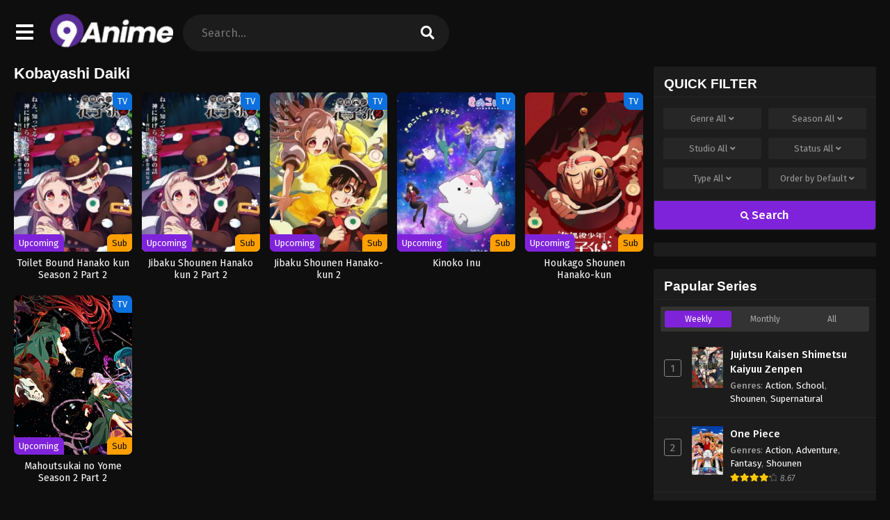

--- FILE ---
content_type: text/html; charset=UTF-8
request_url: https://9animes.ph/cast/kobayashi-daiki
body_size: 21002
content:
<!DOCTYPE html>
<html xmlns="https://www.w3.org/1999/xhtml" lang="en-US">
<head profile="http://gmpg.org/xfn/11">
<meta http-equiv="Content-Type" content="text/html; charset=UTF-8" />
<meta name="viewport" content="width=device-width" />
<meta name="theme-color" content="#7f23db">
<meta name="msapplication-navbutton-color" content="#7f23db">
<meta name="apple-mobile-web-app-status-bar-style" content="#7f23db">
<meta name='robots' content='index, follow, max-image-preview:large, max-snippet:-1, max-video-preview:-1' />

	<!-- This site is optimized with the Yoast SEO plugin v26.7 - https://yoast.com/wordpress/plugins/seo/ -->
	<title>Kobayashi Daiki Archives - 9anime</title>
	<link rel="canonical" href="https://9animes.ph/cast/kobayashi-daiki" />
	<meta property="og:locale" content="en_US" />
	<meta property="og:type" content="article" />
	<meta property="og:title" content="Kobayashi Daiki Archives - 9anime" />
	<meta property="og:url" content="https://9animes.ph/cast/kobayashi-daiki" />
	<meta property="og:site_name" content="9anime" />
	<meta name="twitter:card" content="summary_large_image" />
	<script type="application/ld+json" class="yoast-schema-graph">{"@context":"https://schema.org","@graph":[{"@type":"CollectionPage","@id":"https://9animes.ph/cast/kobayashi-daiki","url":"https://9animes.ph/cast/kobayashi-daiki","name":"Kobayashi Daiki Archives - 9anime","isPartOf":{"@id":"https://9animes.ph/#website"},"primaryImageOfPage":{"@id":"https://9animes.ph/cast/kobayashi-daiki#primaryimage"},"image":{"@id":"https://9animes.ph/cast/kobayashi-daiki#primaryimage"},"thumbnailUrl":"https://i0.wp.com/9animes.ph/wp-content/uploads/2025/06/1751229817-2968-150617.jpg","breadcrumb":{"@id":"https://9animes.ph/cast/kobayashi-daiki#breadcrumb"},"inLanguage":"en-US"},{"@type":"ImageObject","inLanguage":"en-US","@id":"https://9animes.ph/cast/kobayashi-daiki#primaryimage","url":"https://i0.wp.com/9animes.ph/wp-content/uploads/2025/06/1751229817-2968-150617.jpg","contentUrl":"https://i0.wp.com/9animes.ph/wp-content/uploads/2025/06/1751229817-2968-150617.jpg","width":225,"height":319},{"@type":"BreadcrumbList","@id":"https://9animes.ph/cast/kobayashi-daiki#breadcrumb","itemListElement":[{"@type":"ListItem","position":1,"name":"Home","item":"https://9animes.ph/"},{"@type":"ListItem","position":2,"name":"Kobayashi Daiki"}]},{"@type":"WebSite","@id":"https://9animes.ph/#website","url":"https://9animes.ph/","name":"9anime","description":"Watch anime online with English Subtitles","potentialAction":[{"@type":"SearchAction","target":{"@type":"EntryPoint","urlTemplate":"https://9animes.ph/?s={search_term_string}"},"query-input":{"@type":"PropertyValueSpecification","valueRequired":true,"valueName":"search_term_string"}}],"inLanguage":"en-US"}]}</script>
	<!-- / Yoast SEO plugin. -->


<link rel="alternate" type="application/rss+xml" title="9anime &raquo; Kobayashi Daiki Cast Feed" href="https://9animes.ph/cast/kobayashi-daiki/feed" />
<script>const ts_config = {"general":{"ajaxurl":"https:\/\/9animes.ph\/wp-admin\/admin-ajax.php","site_url":"https:\/\/9animes.ph","slow_view_count":false,"display_view_count":true,"slow_view_count_interval":6},"lang":{"bookmarked_label":"Bookmarked","bookmark_label":"Bookmark","bookmark_max_reached":"You have reached the maximum bookmark limit","widget_episode_label":"Episode"},"bookmark":{"max":"50","enabled":true},"series_history":{"widget":{"tpl":"<li>\n    <a href=\"#\/\" data-id=\"{{episode_id}}\" class=\"ts-history-item\">{{series_name}} {{episode_label}} <b>{{episode_number}}<\/b> <span class=\"post-date\">{{time}}<\/span><\/a>\n<\/li>"}}};</script><style id='wp-img-auto-sizes-contain-inline-css' type='text/css'>
img:is([sizes=auto i],[sizes^="auto," i]){contain-intrinsic-size:3000px 1500px}
/*# sourceURL=wp-img-auto-sizes-contain-inline-css */
</style>
<style id='wp-emoji-styles-inline-css' type='text/css'>

	img.wp-smiley, img.emoji {
		display: inline !important;
		border: none !important;
		box-shadow: none !important;
		height: 1em !important;
		width: 1em !important;
		margin: 0 0.07em !important;
		vertical-align: -0.1em !important;
		background: none !important;
		padding: 0 !important;
	}
/*# sourceURL=wp-emoji-styles-inline-css */
</style>
<style id='classic-theme-styles-inline-css' type='text/css'>
/*! This file is auto-generated */
.wp-block-button__link{color:#fff;background-color:#32373c;border-radius:9999px;box-shadow:none;text-decoration:none;padding:calc(.667em + 2px) calc(1.333em + 2px);font-size:1.125em}.wp-block-file__button{background:#32373c;color:#fff;text-decoration:none}
/*# sourceURL=/wp-includes/css/classic-themes.min.css */
</style>
<link rel='stylesheet' id='dashicons-css' href='https://9animes.ph/wp-includes/css/dashicons.min.css?ver=6.9' type='text/css' media='all' />
<link rel='stylesheet' id='style-css' href='https://9animes.ph/wp-content/themes/animestream/style.css?ver=2.3.0' type='text/css' media='all' />
<link rel='stylesheet' id='ts-darkstyle-css' href='https://9animes.ph/wp-content/themes/animestream/assets/css/darkmode.css?ver=2.3.0' type='text/css' media='all' />
<link rel='stylesheet' id='ts-second-style-css' href='https://9animes.ph/wp-content/themes/animestream/assets/css/second.css?ver=2.3.0' type='text/css' media='all' />
<script type="text/javascript" src="https://9animes.ph/wp-content/themes/animestream/assets/js/jquery.min.js?ver=3.7.1" id="jquery-js"></script>
<script type="text/javascript" id="jquery-js-after">
/* <![CDATA[ */
const tsCastDefaultImg = 'https://9animes.ph/wp-content/themes/animestream/assets/img/character-default.png';
//# sourceURL=jquery-js-after
/* ]]> */
</script>
<script type="text/javascript" src="https://9animes.ph/wp-content/themes/animestream/assets/js/tsfn.js?ver=2.3.0" id="ts-functions-js"></script>
<script type="text/javascript" src="https://9animes.ph/wp-content/themes/animestream/assets/js/popular_widget.js?ver=2.3.0" id="ts-popular_widget-js"></script>
<script type="text/javascript" src="https://9animes.ph/wp-content/themes/animestream/assets/js/bookmark.js?ver=2.3.0" id="bookmarks_script-js"></script>
<link rel="https://api.w.org/" href="https://9animes.ph/wp-json/" /><link rel="EditURI" type="application/rsd+xml" title="RSD" href="https://9animes.ph/xmlrpc.php?rsd" />
<meta name="generator" content="WordPress 6.9" />
<link rel="preconnect" href="https://fonts.gstatic.com">
<link href="https://fonts.googleapis.com/css?family=Fira+Sans:400,400i,500,500i,600,600i,700,700i&?family=Inter:wght@400;700&display=swap" rel="stylesheet">
<script>
	$(document).ready(function(){
		$(".shme").click(function(){
			$(".mm").toggleClass("shwx");
		});
		$(".expand").click(function(){
			$(".megavid").toggleClass("xp");
			$(".pd-expand").toggleClass("sxp");
		});
		$('.expand').click(function() {
			if ($('.expand').hasClass('slamdown')){
				$('.expand').removeClass('slamdown');
				jQuery(".mvelement").prependTo(jQuery(".megavid"));
			} else {
				$('.expand').addClass('slamdown');
				jQuery(".mvelement").appendTo(jQuery(".pd-expand"));
			  }
		});
		$(".gnr").click(function(){
			$(".gnrx").toggleClass("shwgx");
		});
		$(".light").click(function(){
			$(".lowvid").toggleClass("highvid");
		});
		$(".colap").click(function(){
			$(".mindes").toggleClass("alldes");
		});
		$(".topmobile").click(function(){
			$(".topmobcon").toggleClass("topmobshow");
		});
		$(".toggler").click(function(){
			$(".inmenu").toggleClass("inmshow");
		});
		$(".twoscmob").click(function(){
			$(".searchdesk").toggleClass("searchmobi");
		});
		$(".srcmob").click(function(){
			$(".minmb").toggleClass("minmbx");
		});
	});
	</script>
	<script>
	var defaultTheme = "darkmode";
	var tsmjsload = true;
	</script>
			<style>
			.darkmode .bxcl ul li span.dt a{background:#30353c;}
			#main-menu,.soraddlx .sorattlx,.releases .vl,.serieslist.pop ul li.topone .limit .bw .ctr,#footer .footermenu,.bigcontent .infox .spe span:before,.commentx #submit,.naveps .nvsc a,.radiox input:checked ~ .checkmarkx,.advancedsearch button.searchz,.lista a:hover,.bxcl ul li span.dt a:hover,.bookmark,.bs .bsx .limit .typez.Drama,.hpage a,.slider:before,.darkmode .naveps .nvsc a,.darkmode .lista a,.darkmode .nav_apb a:hover,#sidebar .section ul.season li:before,#sidebar .section ul.season::-webkit-scrollbar-thumb,#sidebar .section .ongoingseries ul li a .l .fas, #sidebar .section .ongoingseries ul li a .r,.releases.latesthome,.quickfilter .filters .filter.submit button,.footer-az .az-list li a,.stylesix .bsx .upscore,.stylefor .bsx .tt span i,.soraddlx .soraurlx strong,.bxcl ul li:hover,.darkmode .quickfilter .filters .filter.submit button,.darkmode .bxcl ul li:hover,#sidebar .section .ongoingseries ul::-webkit-scrollbar-thumb,.quickfilter .filters .filter .scrollz::-webkit-scrollbar-thumb,.bxcl ul::-webkit-scrollbar-thumb,.bigcontent .infox .genxed a:hover,.lastend .inepcx a,.single-info.bixbox .infox .spe span:before,.single-info.bixbox .infox .genxed a:hover,.series-gen .nav-tabs li.active a,.naveps.bignav .nvs.nvsc a,.darkmode .naveps.bignav .nvs.nvsc a,#top-menu li a:hover,.topmobile,.comment-list .comment-body .reply a:hover,.mngentwo .centernav .surprise,#menutwo .inmenu > ul,#menutwo .inmenu > ul>li>a,#menutwo .inmenu > ul>li:first-child:before,#menutwo .inmenu > ul>li:last-child:after,#slidertwo .item .info,.styletwo #sidebar .section .quickfilter .filters .filter.submit button,.styletwo .bs .bsx .limit .bt .epx,#slidertwo .swiper-pagination > span.swiper-pagination-bullet-active,.mngentwo .centernav .searchx.searchmobi #form #s,#sidebar .section .ts-wpop-series-gen .ts-wpop-nav-tabs li.active span,.bixbox .bvl,.post-nav-links .post-page-numbers,.paginationjs ul li a:hover,.paginationjs ul li.active a,.darkmode .paginationjs ul li.active a{background:#7f23db;}
			.pagination span.page-numbers.current,#gallery.owl-loaded .owl-dots .owl-dot.active span,.taxindex li a:hover,.darkmode .taxindex li a:hover{background:#7f23db !important;}
			.releases span,.advancedsearch button.searchz,.lista a:hover,.darkmode .lista a,.stylefor .bsx:hover,.bxcl ul li:hover,.single-info.bixbox .infox .genxed a:hover,.comment-list .comment-body .reply a {border-color:#7f23db;}
			.surprise:hover {color: #FFF;background: #333;}
			a:hover,.listupd .lexa .dtl h2 a:hover,.live-search_result_container a:hover,.footer-az .az-list li a:hover,.bxcl ul li span.dt a .dashicons .darkmode #sidebar .section .serieslist ul li .leftseries span a,.stylefor a:hover,.seventh .main-seven .tt .sosev span a:hover,.stylesix .bsx .inf span a,.epl-num a,.bixbox.episodedl .epwrapper .epheader .entry-info a,.darkmode a:hover,.dlbox ul li span a,.single-info.bixbox .infox .infolimit h2,.stylenine .bsx .inf span a,.comment-list .comment-body .reply a,.bigcontent .infox .spe span a,#slidertwo .item .info .watch:hover,#slidertwo .paging > div:hover i,.single-info.bixbox .infox .spe span a,.cmt .must-log-in a, .bigcontent .infox .spe span a,.stylesix .bsx .inf ul li a,.meta .year a,.blogpost .entry-header .entry-meta a,.darkmode .blogpost .entry-header .entry-meta a:hover,.darkmode .single-info.bixbox .infox .spe span a:hover,.darkmode .bigcontent .infox .spe span a:hover,.darkmode .cmt .must-log-in a:hover{color:#7f23db;}
			.footer-az .az-list li a:hover{color:#7f23db !important;}
			.releases h1,.releases h3,#sidebar .section h4 {color:#333}
			.bs .bsx .limit .ply {background:rgba(0,0,0,0.5);}
			#main-menu ul li a:hover {text-decoration:none;color:#FFF;}
			.serieslist ul li .ctr,.bigcontent .infox .genxed a,.single-info.bixbox .infox .genxed a{color:#7f23db;border-color:#7f23db;}
			.darkmode .bigcontent .infox .genxed a,.darkmode .single-info.bixbox .infox .genxed a{color:#CCC}
			.darkmode .bigcontent .infox .genxed a:hover,.darkmode .single-info.bixbox .infox .genxed a:hover,.darkmode .single-info.bixbox .infox .infolimit h2,#ts-history-pagination ul li.active a{color:#FFF}
			.modex a {background: #333;}
			.modex a:hover,.stylefor .bsx .tt span i,.darkmode .naveps.bignav .nvs.nvsc a {color: #FFF;}
			.bigcontent .rt .rating,.bxcl ul li span.dt a{background: #f8f8f8;}
			.bookmark:hover{background:#1d1b26}
			.darkmode .lista a:hover{background:#333}
			@media only screen and (max-width: 800px){
				.th,.darkmode .th{background:#7f23db;}
				#main-menu{background:rgba(28,28,28,.95);}
				.surprise{background:#7f23db;}
			}
		</style>
		<style>.releases.hothome{background:#7f23db;}</style>		<style>
	@media only screen and (max-width:570px) {
		#floatcenter,#teaser1,#teaser2,#teaser3,#teaser4{display:none;}
	}
	</style>
		<script type='text/javascript'>
	//<![CDATA[
	$(document).ready(function(){
	   $("#shadow").css("height", $(document).height()).hide();
	   $(".light").click(function(){
		  $("#shadow").toggle();
			 if ($("#shadow").is(":hidden"))
				$(this).html("<i class='far fa-lightbulb' aria-hidden='true'></i> <span>Turn Off Light</span>").removeClass("turnedOff");
			 else
				$(this).html("<i class='fas fa-lightbulb' aria-hidden='true'></i> <span>Turn On Light</span>").addClass("turnedOff");
			 });

	  });
	//]]>
	</script>
<link rel="icon" href="https://9animes.ph/wp-content/uploads/2022/11/icon-9anime-150x150.webp" sizes="32x32" />
<link rel="icon" href="https://9animes.ph/wp-content/uploads/2022/11/icon-9anime.webp" sizes="192x192" />
<link rel="apple-touch-icon" href="https://9animes.ph/wp-content/uploads/2022/11/icon-9anime.webp" />
<meta name="msapplication-TileImage" content="https://9animes.ph/wp-content/uploads/2022/11/icon-9anime.webp" />
		<style type="text/css" id="wp-custom-css">
			.episodeRepeater {
	display:block;
	width:100%;
	text-align:center;
	margin:0 auto;
}

.episodeRepeater h1{
	width:100%;
	text-align:center;
	font-size:18px;
	margin:0;
	padding:0;
	margin-bottom:4px;
	color:red;
}

.episodeRepeater a {
	padding:5px 12px;
	background:#00f;
	color:#fff !important;
	border:2px dotted #a7afb8;
	-webkit-border-radius: 4px;
	-moz-border-radius: 4px;
	border-radius: 5px;
	text-decoration:none;
	display:inline-block;
	margin-bottom:5px;
	overflow:hidden;
}

.episodeRepeater a:hover {
	background:#246ec0;
}
.counter-wrapper {
  display:inline-block;
  width:100%;
}
.countertimer {
        display:block;
        width:300px;
        text-align:center;
        margin:0 auto;
      }

      .countertimer label {
        display:table-cell;
        width:80px;
        height:80px;
        -webkit-border-radius: 80px;
        -moz-border-radius: 80px;
        border-radius: 80px;
        border:5px solid blue;
        color:blue;
        float:left;
        margin-right:10px;
        text-align:center;
        font-size:40px;
        position: relative;
      }
      .countertimer span {
        display:block;
        color:blue;
        text-align:center;
        padding-top: 20px;

      }


      .countertimer small {
        display:inline-block;
        width:100%;
        font-size:12px;
        position: absolute;
    right: 0;
    bottom: 16px;
      }

#colophon a {
    color: #000;
    margin-left: 10px;
    margin-right: 10px;
	    line-height: 20px;
}
.group-buttons {
    margin-bottom: 20px;
    text-align: center;
}

.group-toggle {
    padding: 0 6px;
    color: #666;
    border: none;
    cursor: pointer;
    font-size: 13px;
    line-height: 32px;
    background: none;
}

.group-toggle:hover {
    color: #ccc;
	background: none;
}

.group-toggle.active {
    color: #ccc;
	background: none;
}

.group {
    display: none;
    list-style-type: none;
    text-align: center;
    margin: 0;
}

.az-lista {
    padding-left: 0;
    list-style-type: none;
    display: inline-block;
}

.az-lista li {
    padding: 5px;
}

.az-lista li a {
    font-size: 14px;
    padding: 7px 15px;
    display: inline-flex;
    align-items: center;
    justify-content: center;
    line-height: normal;
    color: #929292;
    background: #303030;
    border-radius: 4px;
    width: 50px;
    height: 40px;
    text-align: center;
    box-sizing: border-box;
    transition: background 0.2s, color 0.3s;
}

.az-lista li a:hover {
		background: #363636;
    color: #fff;
}

.selectedcurrent {
	    background-color: #5a2e98 !important;
    color: white !important;
}

@media (max-width: 768px) {
    .group-toggle {
        font-size: 12px;
        padding: 8px 16px;
    }
    
    .az-lista li {
        font-size: 14px;
        padding: 8px;
    }
}

@media (max-width: 480px) {
    .group-toggle {
        font-size: 10px;
        padding: 6px 12px;
    }

    .az-lista li {
        font-size: 12px;
        padding: 6px;
    }
}
#colophon a {
	margin:0 !important;
}		</style>
		<style id='global-styles-inline-css' type='text/css'>
:root{--wp--preset--aspect-ratio--square: 1;--wp--preset--aspect-ratio--4-3: 4/3;--wp--preset--aspect-ratio--3-4: 3/4;--wp--preset--aspect-ratio--3-2: 3/2;--wp--preset--aspect-ratio--2-3: 2/3;--wp--preset--aspect-ratio--16-9: 16/9;--wp--preset--aspect-ratio--9-16: 9/16;--wp--preset--color--black: #000000;--wp--preset--color--cyan-bluish-gray: #abb8c3;--wp--preset--color--white: #ffffff;--wp--preset--color--pale-pink: #f78da7;--wp--preset--color--vivid-red: #cf2e2e;--wp--preset--color--luminous-vivid-orange: #ff6900;--wp--preset--color--luminous-vivid-amber: #fcb900;--wp--preset--color--light-green-cyan: #7bdcb5;--wp--preset--color--vivid-green-cyan: #00d084;--wp--preset--color--pale-cyan-blue: #8ed1fc;--wp--preset--color--vivid-cyan-blue: #0693e3;--wp--preset--color--vivid-purple: #9b51e0;--wp--preset--gradient--vivid-cyan-blue-to-vivid-purple: linear-gradient(135deg,rgb(6,147,227) 0%,rgb(155,81,224) 100%);--wp--preset--gradient--light-green-cyan-to-vivid-green-cyan: linear-gradient(135deg,rgb(122,220,180) 0%,rgb(0,208,130) 100%);--wp--preset--gradient--luminous-vivid-amber-to-luminous-vivid-orange: linear-gradient(135deg,rgb(252,185,0) 0%,rgb(255,105,0) 100%);--wp--preset--gradient--luminous-vivid-orange-to-vivid-red: linear-gradient(135deg,rgb(255,105,0) 0%,rgb(207,46,46) 100%);--wp--preset--gradient--very-light-gray-to-cyan-bluish-gray: linear-gradient(135deg,rgb(238,238,238) 0%,rgb(169,184,195) 100%);--wp--preset--gradient--cool-to-warm-spectrum: linear-gradient(135deg,rgb(74,234,220) 0%,rgb(151,120,209) 20%,rgb(207,42,186) 40%,rgb(238,44,130) 60%,rgb(251,105,98) 80%,rgb(254,248,76) 100%);--wp--preset--gradient--blush-light-purple: linear-gradient(135deg,rgb(255,206,236) 0%,rgb(152,150,240) 100%);--wp--preset--gradient--blush-bordeaux: linear-gradient(135deg,rgb(254,205,165) 0%,rgb(254,45,45) 50%,rgb(107,0,62) 100%);--wp--preset--gradient--luminous-dusk: linear-gradient(135deg,rgb(255,203,112) 0%,rgb(199,81,192) 50%,rgb(65,88,208) 100%);--wp--preset--gradient--pale-ocean: linear-gradient(135deg,rgb(255,245,203) 0%,rgb(182,227,212) 50%,rgb(51,167,181) 100%);--wp--preset--gradient--electric-grass: linear-gradient(135deg,rgb(202,248,128) 0%,rgb(113,206,126) 100%);--wp--preset--gradient--midnight: linear-gradient(135deg,rgb(2,3,129) 0%,rgb(40,116,252) 100%);--wp--preset--font-size--small: 13px;--wp--preset--font-size--medium: 20px;--wp--preset--font-size--large: 36px;--wp--preset--font-size--x-large: 42px;--wp--preset--spacing--20: 0.44rem;--wp--preset--spacing--30: 0.67rem;--wp--preset--spacing--40: 1rem;--wp--preset--spacing--50: 1.5rem;--wp--preset--spacing--60: 2.25rem;--wp--preset--spacing--70: 3.38rem;--wp--preset--spacing--80: 5.06rem;--wp--preset--shadow--natural: 6px 6px 9px rgba(0, 0, 0, 0.2);--wp--preset--shadow--deep: 12px 12px 50px rgba(0, 0, 0, 0.4);--wp--preset--shadow--sharp: 6px 6px 0px rgba(0, 0, 0, 0.2);--wp--preset--shadow--outlined: 6px 6px 0px -3px rgb(255, 255, 255), 6px 6px rgb(0, 0, 0);--wp--preset--shadow--crisp: 6px 6px 0px rgb(0, 0, 0);}:where(.is-layout-flex){gap: 0.5em;}:where(.is-layout-grid){gap: 0.5em;}body .is-layout-flex{display: flex;}.is-layout-flex{flex-wrap: wrap;align-items: center;}.is-layout-flex > :is(*, div){margin: 0;}body .is-layout-grid{display: grid;}.is-layout-grid > :is(*, div){margin: 0;}:where(.wp-block-columns.is-layout-flex){gap: 2em;}:where(.wp-block-columns.is-layout-grid){gap: 2em;}:where(.wp-block-post-template.is-layout-flex){gap: 1.25em;}:where(.wp-block-post-template.is-layout-grid){gap: 1.25em;}.has-black-color{color: var(--wp--preset--color--black) !important;}.has-cyan-bluish-gray-color{color: var(--wp--preset--color--cyan-bluish-gray) !important;}.has-white-color{color: var(--wp--preset--color--white) !important;}.has-pale-pink-color{color: var(--wp--preset--color--pale-pink) !important;}.has-vivid-red-color{color: var(--wp--preset--color--vivid-red) !important;}.has-luminous-vivid-orange-color{color: var(--wp--preset--color--luminous-vivid-orange) !important;}.has-luminous-vivid-amber-color{color: var(--wp--preset--color--luminous-vivid-amber) !important;}.has-light-green-cyan-color{color: var(--wp--preset--color--light-green-cyan) !important;}.has-vivid-green-cyan-color{color: var(--wp--preset--color--vivid-green-cyan) !important;}.has-pale-cyan-blue-color{color: var(--wp--preset--color--pale-cyan-blue) !important;}.has-vivid-cyan-blue-color{color: var(--wp--preset--color--vivid-cyan-blue) !important;}.has-vivid-purple-color{color: var(--wp--preset--color--vivid-purple) !important;}.has-black-background-color{background-color: var(--wp--preset--color--black) !important;}.has-cyan-bluish-gray-background-color{background-color: var(--wp--preset--color--cyan-bluish-gray) !important;}.has-white-background-color{background-color: var(--wp--preset--color--white) !important;}.has-pale-pink-background-color{background-color: var(--wp--preset--color--pale-pink) !important;}.has-vivid-red-background-color{background-color: var(--wp--preset--color--vivid-red) !important;}.has-luminous-vivid-orange-background-color{background-color: var(--wp--preset--color--luminous-vivid-orange) !important;}.has-luminous-vivid-amber-background-color{background-color: var(--wp--preset--color--luminous-vivid-amber) !important;}.has-light-green-cyan-background-color{background-color: var(--wp--preset--color--light-green-cyan) !important;}.has-vivid-green-cyan-background-color{background-color: var(--wp--preset--color--vivid-green-cyan) !important;}.has-pale-cyan-blue-background-color{background-color: var(--wp--preset--color--pale-cyan-blue) !important;}.has-vivid-cyan-blue-background-color{background-color: var(--wp--preset--color--vivid-cyan-blue) !important;}.has-vivid-purple-background-color{background-color: var(--wp--preset--color--vivid-purple) !important;}.has-black-border-color{border-color: var(--wp--preset--color--black) !important;}.has-cyan-bluish-gray-border-color{border-color: var(--wp--preset--color--cyan-bluish-gray) !important;}.has-white-border-color{border-color: var(--wp--preset--color--white) !important;}.has-pale-pink-border-color{border-color: var(--wp--preset--color--pale-pink) !important;}.has-vivid-red-border-color{border-color: var(--wp--preset--color--vivid-red) !important;}.has-luminous-vivid-orange-border-color{border-color: var(--wp--preset--color--luminous-vivid-orange) !important;}.has-luminous-vivid-amber-border-color{border-color: var(--wp--preset--color--luminous-vivid-amber) !important;}.has-light-green-cyan-border-color{border-color: var(--wp--preset--color--light-green-cyan) !important;}.has-vivid-green-cyan-border-color{border-color: var(--wp--preset--color--vivid-green-cyan) !important;}.has-pale-cyan-blue-border-color{border-color: var(--wp--preset--color--pale-cyan-blue) !important;}.has-vivid-cyan-blue-border-color{border-color: var(--wp--preset--color--vivid-cyan-blue) !important;}.has-vivid-purple-border-color{border-color: var(--wp--preset--color--vivid-purple) !important;}.has-vivid-cyan-blue-to-vivid-purple-gradient-background{background: var(--wp--preset--gradient--vivid-cyan-blue-to-vivid-purple) !important;}.has-light-green-cyan-to-vivid-green-cyan-gradient-background{background: var(--wp--preset--gradient--light-green-cyan-to-vivid-green-cyan) !important;}.has-luminous-vivid-amber-to-luminous-vivid-orange-gradient-background{background: var(--wp--preset--gradient--luminous-vivid-amber-to-luminous-vivid-orange) !important;}.has-luminous-vivid-orange-to-vivid-red-gradient-background{background: var(--wp--preset--gradient--luminous-vivid-orange-to-vivid-red) !important;}.has-very-light-gray-to-cyan-bluish-gray-gradient-background{background: var(--wp--preset--gradient--very-light-gray-to-cyan-bluish-gray) !important;}.has-cool-to-warm-spectrum-gradient-background{background: var(--wp--preset--gradient--cool-to-warm-spectrum) !important;}.has-blush-light-purple-gradient-background{background: var(--wp--preset--gradient--blush-light-purple) !important;}.has-blush-bordeaux-gradient-background{background: var(--wp--preset--gradient--blush-bordeaux) !important;}.has-luminous-dusk-gradient-background{background: var(--wp--preset--gradient--luminous-dusk) !important;}.has-pale-ocean-gradient-background{background: var(--wp--preset--gradient--pale-ocean) !important;}.has-electric-grass-gradient-background{background: var(--wp--preset--gradient--electric-grass) !important;}.has-midnight-gradient-background{background: var(--wp--preset--gradient--midnight) !important;}.has-small-font-size{font-size: var(--wp--preset--font-size--small) !important;}.has-medium-font-size{font-size: var(--wp--preset--font-size--medium) !important;}.has-large-font-size{font-size: var(--wp--preset--font-size--large) !important;}.has-x-large-font-size{font-size: var(--wp--preset--font-size--x-large) !important;}
/*# sourceURL=global-styles-inline-css */
</style>
<link rel='stylesheet' id='ts-fontawesome-css' href='https://9animes.ph/wp-content/themes/animestream/assets/css/font-awesome.min.css?ver=5.13.0' type='text/css' media='all' />
<link rel='stylesheet' id='ts-owl-carousel-css' href='https://9animes.ph/wp-content/themes/animestream/assets/css/owl.carousel.css?ver=2.3.0' type='text/css' media='all' />
</head>
<body class="darkmode styletwo" itemscope="itemscope" itemtype="http://schema.org/WebPage">
<div id='shadow'></div>

<div class="th mngentwo">
	<div class="centernav bound">
		<div id="menutwo">
			<div class="toggler"><i class="fa fa-bars" aria-hidden="true"></i></div>

			<div class="inmenu" itemscope="itemscope" itemtype="http://schema.org/SiteNavigationElement" role="navigation">
				<ul id="menu-home" class="menu"><li id="menu-item-24" class="menu-item menu-item-type-custom menu-item-object-custom menu-item-home menu-item-24"><a href="https://9animes.ph/" itemprop="url"><span itemprop="name">Home</span></a></li>
<li id="menu-item-25" class="menu-item menu-item-type-custom menu-item-object-custom menu-item-25"><a href="https://9animes.ph/anime/list-mode/" itemprop="url"><span itemprop="name">Anime List</span></a></li>
<li id="menu-item-27" class="menu-item menu-item-type-post_type menu-item-object-page menu-item-27"><a href="https://9animes.ph/genres" itemprop="url"><span itemprop="name">Genres</span></a></li>
<li id="menu-item-26" class="menu-item menu-item-type-post_type menu-item-object-page menu-item-26"><a href="https://9animes.ph/season" itemprop="url"><span itemprop="name">Season</span></a></li>
<li id="menu-item-28" class="menu-item menu-item-type-post_type menu-item-object-page menu-item-28"><a href="https://9animes.ph/schedule" itemprop="url"><span itemprop="name">Schedule</span></a></li>
<li id="menu-item-29" class="menu-item menu-item-type-post_type menu-item-object-page menu-item-29"><a href="https://9animes.ph/bookmark" itemprop="url"><span itemprop="name">Bookmark</span></a></li>
<li id="menu-item-23286" class="menu-item menu-item-type-custom menu-item-object-custom menu-item-23286"><a href="https://aniwatch.ca/" itemprop="url"><span itemprop="name">aniwatch</span></a></li>
<li id="menu-item-24133" class="menu-item menu-item-type-custom menu-item-object-custom menu-item-24133"><a href="https://eggycar.ws/" itemprop="url"><span itemprop="name">eggycar</span></a></li>
<li id="menu-item-24268" class="menu-item menu-item-type-custom menu-item-object-custom menu-item-24268"><a href="https://sipcalculator.ws/" itemprop="url"><span itemprop="name">sip calculator</span></a></li>
</ul>			</div>
		</div>
		
		<header class="mainheader" role="banner" itemscope itemtype="http://schema.org/WPHeader">
			<div class="site-branding logox">
							<span class="logos">
					<a title="9anime - Watch anime online with English Subtitles" itemprop="url" href="https://9animes.ph/"><img itemprop="image" width="270" height="50" src="https://9animes.ph/wp-content/uploads/2022/11/9animeph.webp" alt="9anime - Watch anime online with English Subtitles"><span class="hdl">9anime - Watch anime online with English Subtitles</span></a>
				</span>
								<meta itemprop="name" content="9anime" />
			</div>
		</header>

		<div class="searchx searchdesk">
			<form action="https://9animes.ph/" id="form" method="get" itemprop="potentialAction" itemscope itemtype="http://schema.org/SearchAction">
				<meta itemprop="target" content="https://9animes.ph/?s={query}"/>
				<input id="s" itemprop="query-input" class="search-live" type="text" placeholder="Search..." name="s"/>
				<button type="submit" id="submitsearch" aria-label="search"><i class="fas fa-search" aria-hidden="true"></i></button>
			</form>
		</div>
				<span class="twoscmob"><i class="fas fa-search" aria-hidden="true"></i></span>
	</div>
</div>

<div id="content">
	<div class="wrapper">
		<div class="postbody">
<div class="bixbox bbnofrm">
		<div class="releases"><h1><span>Kobayashi Daiki</span></h1></div>
	<div class="listupd">
	<article class="bs" itemscope="itemscope" itemtype="http://schema.org/CreativeWork">
	<div class="bsx">
		<a href="https://9animes.ph/anime/toilet-bound-hanako-kun-season-2-part-2" itemprop="url" title="Toilet Bound Hanako kun Season 2 Part 2" class="tip" rel="20191">
		<div class="limit">
									<div class="typez TV">TV</div>
			<div class="ply"><i class="far fa-play-circle"></i></div>
			<div class="bt">
				<span class="epx">Upcoming</span>
				<span class="sb Sub">Sub</span>			</div>
			<img src="https://i0.wp.com/9animes.ph/wp-content/uploads/2025/06/1751229817-2968-150617.jpg?resize=247,350" class="ts-post-image wp-post-image attachment-medium_large size-medium_large" loading="lazy" itemprop="image" title="Toilet Bound Hanako kun Season 2 Part 2" width="247" height="350"/>		</div>
			<div class="tt">
				Toilet Bound Hanako kun Season 2 Part 2				<h2 itemprop="headline">Toilet Bound Hanako kun Season 2 Part 2</h2>
			</div>
		</a>
	</div>
</article><article class="bs" itemscope="itemscope" itemtype="http://schema.org/CreativeWork">
	<div class="bsx">
		<a href="https://9animes.ph/anime/jibaku-shounen-hanako-kun-2-part-2" itemprop="url" title="Jibaku Shounen Hanako kun 2 Part 2" class="tip" rel="20189">
		<div class="limit">
									<div class="typez TV">TV</div>
			<div class="ply"><i class="far fa-play-circle"></i></div>
			<div class="bt">
				<span class="epx">Upcoming</span>
				<span class="sb Sub">Sub</span>			</div>
			<img src="https://i1.wp.com/9animes.ph/wp-content/uploads/2025/06/1751229518-7300-150617.jpg?resize=247,350" class="ts-post-image wp-post-image attachment-medium_large size-medium_large" loading="lazy" itemprop="image" title="Jibaku Shounen Hanako kun 2 Part 2" width="247" height="350"/>		</div>
			<div class="tt">
				Jibaku Shounen Hanako kun 2 Part 2				<h2 itemprop="headline">Jibaku Shounen Hanako kun 2 Part 2</h2>
			</div>
		</a>
	</div>
</article><article class="bs" itemscope="itemscope" itemtype="http://schema.org/CreativeWork">
	<div class="bsx">
		<a href="https://9animes.ph/anime/jibaku-shounen-hanako-kun-2" itemprop="url" title="Jibaku Shounen Hanako-kun 2" class="tip" rel="15136">
		<div class="limit">
									<div class="typez TV">TV</div>
			<div class="ply"><i class="far fa-play-circle"></i></div>
			<div class="bt">
				<span class="epx">Upcoming</span>
				<span class="sb Sub">Sub</span>			</div>
			<img src="https://i2.wp.com/9animes.ph/wp-content/uploads/2025/01/1-10.jpg?resize=247,350" class="ts-post-image wp-post-image attachment-medium_large size-medium_large" loading="lazy" itemprop="image" title="Jibaku Shounen Hanako-kun 2" width="247" height="350"/>		</div>
			<div class="tt">
				Jibaku Shounen Hanako-kun 2				<h2 itemprop="headline">Jibaku Shounen Hanako-kun 2</h2>
			</div>
		</a>
	</div>
</article><article class="bs" itemscope="itemscope" itemtype="http://schema.org/CreativeWork">
	<div class="bsx">
		<a href="https://9animes.ph/anime/kinoko-inu" itemprop="url" title="Kinoko Inu" class="tip" rel="13114">
		<div class="limit">
									<div class="typez TV">TV</div>
			<div class="ply"><i class="far fa-play-circle"></i></div>
			<div class="bt">
				<span class="epx">Upcoming</span>
				<span class="sb Sub">Sub</span>			</div>
			<img src="https://i1.wp.com/9animes.ph/wp-content/uploads/2024/10/5.jpg?resize=247,350" class="ts-post-image wp-post-image attachment-medium_large size-medium_large" loading="lazy" itemprop="image" title="Kinoko Inu" width="247" height="350"/>		</div>
			<div class="tt">
				Kinoko Inu				<h2 itemprop="headline">Kinoko Inu</h2>
			</div>
		</a>
	</div>
</article><article class="bs" itemscope="itemscope" itemtype="http://schema.org/CreativeWork">
	<div class="bsx">
		<a href="https://9animes.ph/anime/houkago-shounen-hanako-kun" itemprop="url" title="Houkago Shounen Hanako-kun" class="tip" rel="6497">
		<div class="limit">
									<div class="typez TV">TV</div>
			<div class="ply"><i class="far fa-play-circle"></i></div>
			<div class="bt">
				<span class="epx">Upcoming</span>
				<span class="sb Sub">Sub</span>			</div>
			<img src="https://i0.wp.com/9animes.ph/wp-content/uploads/2023/10/1-7.jpg?resize=247,350" class="ts-post-image wp-post-image attachment-medium_large size-medium_large" loading="lazy" itemprop="image" title="Houkago Shounen Hanako-kun" width="247" height="350"/>		</div>
			<div class="tt">
				Houkago Shounen Hanako-kun				<h2 itemprop="headline">Houkago Shounen Hanako-kun</h2>
			</div>
		</a>
	</div>
</article><article class="bs" itemscope="itemscope" itemtype="http://schema.org/CreativeWork">
	<div class="bsx">
		<a href="https://9animes.ph/anime/mahoutsukai-no-yome-season-2-part-2" itemprop="url" title="Mahoutsukai no Yome Season 2 Part 2" class="tip" rel="6311">
		<div class="limit">
									<div class="typez TV">TV</div>
			<div class="ply"><i class="far fa-play-circle"></i></div>
			<div class="bt">
				<span class="epx">Upcoming</span>
				<span class="sb Sub">Sub</span>			</div>
			<img src="https://9animes.ph/wp-content/uploads/2023/10/1.webp" class="ts-post-image wp-post-image attachment-medium_large size-medium_large" loading="lazy" itemprop="image" title="Mahoutsukai no Yome Season 2 Part 2" width="175" height="250"/>		</div>
			<div class="tt">
				Mahoutsukai no Yome Season 2 Part 2				<h2 itemprop="headline">Mahoutsukai no Yome Season 2 Part 2</h2>
			</div>
		</a>
	</div>
</article>	</div>	
	<div class="pagination">
			  
		</div>
	</div>
</div>
<div id="sidebar">
		<!--themesia cache start--><div class="section"><div class="releases"><h3>QUICK FILTER</h3></div>		<div class="quickfilter">
			<form action="https://9animes.ph/anime" class="filters " method="GET">
                				<span class="sec1">
                <!-- genres -->
				<div class="filter dropdown">
					<button type="button" class="dropdown-toggle" data-toggle="dropdown"> Genre <span id="filtercount">All</span> <i class="fa fa-angle-down" aria-hidden="true"></i> </button>
					<ul class="dropdown-menu c4 scrollz">
						                        <li><input type="checkbox" id="genre-action" name="genre[]" value="action"> <label for="genre-action">Action</label></li>
						                        <li><input type="checkbox" id="genre-adult-cast" name="genre[]" value="adult-cast"> <label for="genre-adult-cast">Adult Cast</label></li>
						                        <li><input type="checkbox" id="genre-adventure" name="genre[]" value="adventure"> <label for="genre-adventure">Adventure</label></li>
						                        <li><input type="checkbox" id="genre-anthropomorphic" name="genre[]" value="anthropomorphic"> <label for="genre-anthropomorphic">Anthropomorphic</label></li>
						                        <li><input type="checkbox" id="genre-avant-garde" name="genre[]" value="avant-garde"> <label for="genre-avant-garde">Avant Garde</label></li>
						                        <li><input type="checkbox" id="genre-award-winning" name="genre[]" value="award-winning"> <label for="genre-award-winning">Award Winning</label></li>
						                        <li><input type="checkbox" id="genre-boys-love" name="genre[]" value="boys-love"> <label for="genre-boys-love">Boys Love</label></li>
						                        <li><input type="checkbox" id="genre-cgdct" name="genre[]" value="cgdct"> <label for="genre-cgdct">CGDCT</label></li>
						                        <li><input type="checkbox" id="genre-childcare" name="genre[]" value="childcare"> <label for="genre-childcare">Childcare</label></li>
						                        <li><input type="checkbox" id="genre-combat-sports" name="genre[]" value="combat-sports"> <label for="genre-combat-sports">Combat Sports</label></li>
						                        <li><input type="checkbox" id="genre-comedy" name="genre[]" value="comedy"> <label for="genre-comedy">Comedy</label></li>
						                        <li><input type="checkbox" id="genre-crossdressing" name="genre[]" value="crossdressing"> <label for="genre-crossdressing">Crossdressing</label></li>
						                        <li><input type="checkbox" id="genre-delinquents" name="genre[]" value="delinquents"> <label for="genre-delinquents">Delinquents</label></li>
						                        <li><input type="checkbox" id="genre-detective" name="genre[]" value="detective"> <label for="genre-detective">Detective</label></li>
						                        <li><input type="checkbox" id="genre-drama" name="genre[]" value="drama"> <label for="genre-drama">Drama</label></li>
						                        <li><input type="checkbox" id="genre-ecchi" name="genre[]" value="ecchi"> <label for="genre-ecchi">Ecchi</label></li>
						                        <li><input type="checkbox" id="genre-educational" name="genre[]" value="educational"> <label for="genre-educational">Educational</label></li>
						                        <li><input type="checkbox" id="genre-erotica" name="genre[]" value="erotica"> <label for="genre-erotica">Erotica</label></li>
						                        <li><input type="checkbox" id="genre-fantasy" name="genre[]" value="fantasy"> <label for="genre-fantasy">Fantasy</label></li>
						                        <li><input type="checkbox" id="genre-gag-humor" name="genre[]" value="gag-humor"> <label for="genre-gag-humor">Gag Humor</label></li>
						                        <li><input type="checkbox" id="genre-girls-love" name="genre[]" value="girls-love"> <label for="genre-girls-love">Girls Love</label></li>
						                        <li><input type="checkbox" id="genre-gore" name="genre[]" value="gore"> <label for="genre-gore">Gore</label></li>
						                        <li><input type="checkbox" id="genre-gourmet" name="genre[]" value="gourmet"> <label for="genre-gourmet">Gourmet</label></li>
						                        <li><input type="checkbox" id="genre-harem" name="genre[]" value="harem"> <label for="genre-harem">Harem</label></li>
						                        <li><input type="checkbox" id="genre-hentai" name="genre[]" value="hentai"> <label for="genre-hentai">Hentai</label></li>
						                        <li><input type="checkbox" id="genre-high-stakes-game" name="genre[]" value="high-stakes-game"> <label for="genre-high-stakes-game">High Stakes Game</label></li>
						                        <li><input type="checkbox" id="genre-historical" name="genre[]" value="historical"> <label for="genre-historical">Historical</label></li>
						                        <li><input type="checkbox" id="genre-horror" name="genre[]" value="horror"> <label for="genre-horror">Horror</label></li>
						                        <li><input type="checkbox" id="genre-idols-female" name="genre[]" value="idols-female"> <label for="genre-idols-female">Idols (Female)</label></li>
						                        <li><input type="checkbox" id="genre-idols-male" name="genre[]" value="idols-male"> <label for="genre-idols-male">Idols (Male)</label></li>
						                        <li><input type="checkbox" id="genre-isekai" name="genre[]" value="isekai"> <label for="genre-isekai">Isekai</label></li>
						                        <li><input type="checkbox" id="genre-iyashikei" name="genre[]" value="iyashikei"> <label for="genre-iyashikei">Iyashikei</label></li>
						                        <li><input type="checkbox" id="genre-josei" name="genre[]" value="josei"> <label for="genre-josei">Josei</label></li>
						                        <li><input type="checkbox" id="genre-kids" name="genre[]" value="kids"> <label for="genre-kids">Kids</label></li>
						                        <li><input type="checkbox" id="genre-love-polygon" name="genre[]" value="love-polygon"> <label for="genre-love-polygon">Love Polygon</label></li>
						                        <li><input type="checkbox" id="genre-love-status-quo" name="genre[]" value="love-status-quo"> <label for="genre-love-status-quo">Love Status Quo</label></li>
						                        <li><input type="checkbox" id="genre-magical-sex-shift" name="genre[]" value="magical-sex-shift"> <label for="genre-magical-sex-shift">Magical Sex Shift</label></li>
						                        <li><input type="checkbox" id="genre-mahou-shoujo" name="genre[]" value="mahou-shoujo"> <label for="genre-mahou-shoujo">Mahou Shoujo</label></li>
						                        <li><input type="checkbox" id="genre-martial-arts" name="genre[]" value="martial-arts"> <label for="genre-martial-arts">Martial Arts</label></li>
						                        <li><input type="checkbox" id="genre-mecha" name="genre[]" value="mecha"> <label for="genre-mecha">Mecha</label></li>
						                        <li><input type="checkbox" id="genre-medical" name="genre[]" value="medical"> <label for="genre-medical">Medical</label></li>
						                        <li><input type="checkbox" id="genre-military" name="genre[]" value="military"> <label for="genre-military">Military</label></li>
						                        <li><input type="checkbox" id="genre-music" name="genre[]" value="music"> <label for="genre-music">Music</label></li>
						                        <li><input type="checkbox" id="genre-mystery" name="genre[]" value="mystery"> <label for="genre-mystery">Mystery</label></li>
						                        <li><input type="checkbox" id="genre-mythology" name="genre[]" value="mythology"> <label for="genre-mythology">Mythology</label></li>
						                        <li><input type="checkbox" id="genre-organized-crime" name="genre[]" value="organized-crime"> <label for="genre-organized-crime">Organized Crime</label></li>
						                        <li><input type="checkbox" id="genre-otaku-culture" name="genre[]" value="otaku-culture"> <label for="genre-otaku-culture">Otaku Culture</label></li>
						                        <li><input type="checkbox" id="genre-parody" name="genre[]" value="parody"> <label for="genre-parody">Parody</label></li>
						                        <li><input type="checkbox" id="genre-performing-arts" name="genre[]" value="performing-arts"> <label for="genre-performing-arts">Performing Arts</label></li>
						                        <li><input type="checkbox" id="genre-pets" name="genre[]" value="pets"> <label for="genre-pets">Pets</label></li>
						                        <li><input type="checkbox" id="genre-psychological" name="genre[]" value="psychological"> <label for="genre-psychological">Psychological</label></li>
						                        <li><input type="checkbox" id="genre-racing" name="genre[]" value="racing"> <label for="genre-racing">Racing</label></li>
						                        <li><input type="checkbox" id="genre-reincarnation" name="genre[]" value="reincarnation"> <label for="genre-reincarnation">Reincarnation</label></li>
						                        <li><input type="checkbox" id="genre-reverse-harem" name="genre[]" value="reverse-harem"> <label for="genre-reverse-harem">Reverse Harem</label></li>
						                        <li><input type="checkbox" id="genre-romance" name="genre[]" value="romance"> <label for="genre-romance">Romance</label></li>
						                        <li><input type="checkbox" id="genre-romantic-subtext" name="genre[]" value="romantic-subtext"> <label for="genre-romantic-subtext">Romantic Subtext</label></li>
						                        <li><input type="checkbox" id="genre-samurai" name="genre[]" value="samurai"> <label for="genre-samurai">Samurai</label></li>
						                        <li><input type="checkbox" id="genre-school" name="genre[]" value="school"> <label for="genre-school">School</label></li>
						                        <li><input type="checkbox" id="genre-sci-fi" name="genre[]" value="sci-fi"> <label for="genre-sci-fi">Sci-Fi</label></li>
						                        <li><input type="checkbox" id="genre-seinen" name="genre[]" value="seinen"> <label for="genre-seinen">Seinen</label></li>
						                        <li><input type="checkbox" id="genre-shoujo" name="genre[]" value="shoujo"> <label for="genre-shoujo">Shoujo</label></li>
						                        <li><input type="checkbox" id="genre-shounen" name="genre[]" value="shounen"> <label for="genre-shounen">Shounen</label></li>
						                        <li><input type="checkbox" id="genre-showbiz" name="genre[]" value="showbiz"> <label for="genre-showbiz">Showbiz</label></li>
						                        <li><input type="checkbox" id="genre-slice-of-life" name="genre[]" value="slice-of-life"> <label for="genre-slice-of-life">Slice of Life</label></li>
						                        <li><input type="checkbox" id="genre-space" name="genre[]" value="space"> <label for="genre-space">Space</label></li>
						                        <li><input type="checkbox" id="genre-sports" name="genre[]" value="sports"> <label for="genre-sports">Sports</label></li>
						                        <li><input type="checkbox" id="genre-strategy-game" name="genre[]" value="strategy-game"> <label for="genre-strategy-game">Strategy Game</label></li>
						                        <li><input type="checkbox" id="genre-super-power" name="genre[]" value="super-power"> <label for="genre-super-power">Super Power</label></li>
						                        <li><input type="checkbox" id="genre-supernatural" name="genre[]" value="supernatural"> <label for="genre-supernatural">Supernatural</label></li>
						                        <li><input type="checkbox" id="genre-survival" name="genre[]" value="survival"> <label for="genre-survival">Survival</label></li>
						                        <li><input type="checkbox" id="genre-suspense" name="genre[]" value="suspense"> <label for="genre-suspense">Suspense</label></li>
						                        <li><input type="checkbox" id="genre-team-sports" name="genre[]" value="team-sports"> <label for="genre-team-sports">Team Sports</label></li>
						                        <li><input type="checkbox" id="genre-time-travel" name="genre[]" value="time-travel"> <label for="genre-time-travel">Time Travel</label></li>
						                        <li><input type="checkbox" id="genre-urban-fantasy" name="genre[]" value="urban-fantasy"> <label for="genre-urban-fantasy">Urban Fantasy</label></li>
						                        <li><input type="checkbox" id="genre-vampire" name="genre[]" value="vampire"> <label for="genre-vampire">Vampire</label></li>
						                        <li><input type="checkbox" id="genre-video-game" name="genre[]" value="video-game"> <label for="genre-video-game">Video Game</label></li>
						                        <li><input type="checkbox" id="genre-villainess" name="genre[]" value="villainess"> <label for="genre-villainess">Villainess</label></li>
						                        <li><input type="checkbox" id="genre-visual-arts" name="genre[]" value="visual-arts"> <label for="genre-visual-arts">Visual Arts</label></li>
						                        <li><input type="checkbox" id="genre-workplace" name="genre[]" value="workplace"> <label for="genre-workplace">Workplace</label></li>
											</ul>
				</div>
                <!-- season -->
				<div class="filter dropdown">
					<button type="button" class="dropdown-toggle" data-toggle="dropdown"> Season <span id="filtercount">All</span> <i class="fa fa-angle-down" aria-hidden="true"></i> </button>
					<ul class="dropdown-menu c4 scrollz">
						                        <li><input type="checkbox" id="season-fall-1999" name="season[]" value="fall-1999"> <label for="season-fall-1999">Fall 1999</label></li>
						                        <li><input type="checkbox" id="season-fall-2016" name="season[]" value="fall-2016"> <label for="season-fall-2016">Fall 2016</label></li>
						                        <li><input type="checkbox" id="season-fall-2019" name="season[]" value="fall-2019"> <label for="season-fall-2019">Fall 2019</label></li>
						                        <li><input type="checkbox" id="season-fall-2022" name="season[]" value="fall-2022"> <label for="season-fall-2022">Fall 2022</label></li>
						                        <li><input type="checkbox" id="season-fall-2023" name="season[]" value="fall-2023"> <label for="season-fall-2023">Fall 2023</label></li>
						                        <li><input type="checkbox" id="season-fall-2024" name="season[]" value="fall-2024"> <label for="season-fall-2024">Fall 2024</label></li>
						                        <li><input type="checkbox" id="season-fall-2025" name="season[]" value="fall-2025"> <label for="season-fall-2025">Fall 2025</label></li>
						                        <li><input type="checkbox" id="season-spring-2017" name="season[]" value="spring-2017"> <label for="season-spring-2017">Spring 2017</label></li>
						                        <li><input type="checkbox" id="season-spring-2022" name="season[]" value="spring-2022"> <label for="season-spring-2022">Spring 2022</label></li>
						                        <li><input type="checkbox" id="season-spring-2023" name="season[]" value="spring-2023"> <label for="season-spring-2023">Spring 2023</label></li>
						                        <li><input type="checkbox" id="season-spring-2024" name="season[]" value="spring-2024"> <label for="season-spring-2024">Spring 2024</label></li>
						                        <li><input type="checkbox" id="season-spring-2025" name="season[]" value="spring-2025"> <label for="season-spring-2025">Spring 2025</label></li>
						                        <li><input type="checkbox" id="season-summer-2022" name="season[]" value="summer-2022"> <label for="season-summer-2022">Summer 2022</label></li>
						                        <li><input type="checkbox" id="season-summer-2023" name="season[]" value="summer-2023"> <label for="season-summer-2023">Summer 2023</label></li>
						                        <li><input type="checkbox" id="season-summer-2024" name="season[]" value="summer-2024"> <label for="season-summer-2024">Summer 2024</label></li>
						                        <li><input type="checkbox" id="season-summer-2025" name="season[]" value="summer-2025"> <label for="season-summer-2025">Summer 2025</label></li>
						                        <li><input type="checkbox" id="season-winter-1996" name="season[]" value="winter-1996"> <label for="season-winter-1996">Winter 1996</label></li>
						                        <li><input type="checkbox" id="season-winter-2021" name="season[]" value="winter-2021"> <label for="season-winter-2021">Winter 2021</label></li>
						                        <li><input type="checkbox" id="season-winter-2023" name="season[]" value="winter-2023"> <label for="season-winter-2023">Winter 2023</label></li>
						                        <li><input type="checkbox" id="season-winter-2024" name="season[]" value="winter-2024"> <label for="season-winter-2024">Winter 2024</label></li>
						                        <li><input type="checkbox" id="season-winter-2025" name="season[]" value="winter-2025"> <label for="season-winter-2025">Winter 2025</label></li>
						                        <li><input type="checkbox" id="season-winter-2026" name="season[]" value="winter-2026"> <label for="season-winter-2026">Winter 2026</label></li>
											</ul>
				</div>
                <!-- studio -->
				<div class="filter dropdown">
					<button type="button" class="dropdown-toggle" data-toggle="dropdown"> Studio <span id="filtercount">All</span> <i class="fa fa-angle-down" aria-hidden="true"></i> </button>
					<ul class="dropdown-menu c4 scrollz">
						                        <li><input type="checkbox" id="studio-100studio" name="studio[]" value="100studio"> <label for="studio-100studio">100studio</label></li>
						                        <li><input type="checkbox" id="studio-8bit" name="studio[]" value="8bit"> <label for="studio-8bit">8bit</label></li>
						                        <li><input type="checkbox" id="studio-a-1-pictures" name="studio[]" value="a-1-pictures"> <label for="studio-a-1-pictures">A-1 Pictures</label></li>
						                        <li><input type="checkbox" id="studio-a-real" name="studio[]" value="a-real"> <label for="studio-a-real">A-Real</label></li>
						                        <li><input type="checkbox" id="studio-a-c-g-t" name="studio[]" value="a-c-g-t"> <label for="studio-a-c-g-t">A.C.G.T.</label></li>
						                        <li><input type="checkbox" id="studio-actas" name="studio[]" value="actas"> <label for="studio-actas">Actas</label></li>
						                        <li><input type="checkbox" id="studio-ajia-do" name="studio[]" value="ajia-do"> <label for="studio-ajia-do">Ajia-Do</label></li>
						                        <li><input type="checkbox" id="studio-alfred-imageworks" name="studio[]" value="alfred-imageworks"> <label for="studio-alfred-imageworks">Alfred Imageworks</label></li>
						                        <li><input type="checkbox" id="studio-animation-studio42" name="studio[]" value="animation-studio42"> <label for="studio-animation-studio42">animation studio42</label></li>
						                        <li><input type="checkbox" id="studio-arvo-animation" name="studio[]" value="arvo-animation"> <label for="studio-arvo-animation">Arvo Animation</label></li>
						                        <li><input type="checkbox" id="studio-asahi-production" name="studio[]" value="asahi-production"> <label for="studio-asahi-production">Asahi Production</label></li>
						                        <li><input type="checkbox" id="studio-ashi-productions" name="studio[]" value="ashi-productions"> <label for="studio-ashi-productions">Ashi Productions</label></li>
						                        <li><input type="checkbox" id="studio-asread" name="studio[]" value="asread"> <label for="studio-asread">asread.</label></li>
						                        <li><input type="checkbox" id="studio-atelier-pontdarc" name="studio[]" value="atelier-pontdarc"> <label for="studio-atelier-pontdarc">Atelier Pontdarc</label></li>
						                        <li><input type="checkbox" id="studio-atelierpontdarc" name="studio[]" value="atelierpontdarc"> <label for="studio-atelierpontdarc">AtelierPontdarc</label></li>
						                        <li><input type="checkbox" id="studio-axsiz" name="studio[]" value="axsiz"> <label for="studio-axsiz">AXsiZ</label></li>
						                        <li><input type="checkbox" id="studio-b-cmay-pictures" name="studio[]" value="b-cmay-pictures"> <label for="studio-b-cmay-pictures">B.CMAY PICTURES</label></li>
						                        <li><input type="checkbox" id="studio-bakken-record" name="studio[]" value="bakken-record"> <label for="studio-bakken-record">Bakken Record</label></li>
						                        <li><input type="checkbox" id="studio-bandai-namco-pictures" name="studio[]" value="bandai-namco-pictures"> <label for="studio-bandai-namco-pictures">Bandai Namco Pictures</label></li>
						                        <li><input type="checkbox" id="studio-bellnox-films" name="studio[]" value="bellnox-films"> <label for="studio-bellnox-films">Bellnox Films</label></li>
						                        <li><input type="checkbox" id="studio-bibury-animation-studios" name="studio[]" value="bibury-animation-studios"> <label for="studio-bibury-animation-studios">Bibury Animation Studios</label></li>
						                        <li><input type="checkbox" id="studio-blade" name="studio[]" value="blade"> <label for="studio-blade">Blade</label></li>
						                        <li><input type="checkbox" id="studio-bloomz" name="studio[]" value="bloomz"> <label for="studio-bloomz">BloomZ</label></li>
						                        <li><input type="checkbox" id="studio-bones" name="studio[]" value="bones"> <label for="studio-bones">Bones</label></li>
						                        <li><input type="checkbox" id="studio-bones-film" name="studio[]" value="bones-film"> <label for="studio-bones-film">Bones Film</label></li>
						                        <li><input type="checkbox" id="studio-brains-base" name="studio[]" value="brains-base"> <label for="studio-brains-base">Brain&#039;s Base</label></li>
						                        <li><input type="checkbox" id="studio-bridge" name="studio[]" value="bridge"> <label for="studio-bridge">Bridge</label></li>
						                        <li><input type="checkbox" id="studio-bug-films" name="studio[]" value="bug-films"> <label for="studio-bug-films">BUG FILMS</label></li>
						                        <li><input type="checkbox" id="studio-c-station" name="studio[]" value="c-station"> <label for="studio-c-station">C-Station</label></li>
						                        <li><input type="checkbox" id="studio-c2c" name="studio[]" value="c2c"> <label for="studio-c2c">C2C</label></li>
						                        <li><input type="checkbox" id="studio-childrens-playground-entertainment" name="studio[]" value="childrens-playground-entertainment"> <label for="studio-childrens-playground-entertainment">Children&#039;s Playground Entertainment</label></li>
						                        <li><input type="checkbox" id="studio-cloud-hearts" name="studio[]" value="cloud-hearts"> <label for="studio-cloud-hearts">Cloud Hearts</label></li>
						                        <li><input type="checkbox" id="studio-cloverworks" name="studio[]" value="cloverworks"> <label for="studio-cloverworks">CloverWorks</label></li>
						                        <li><input type="checkbox" id="studio-cmc-media" name="studio[]" value="cmc-media"> <label for="studio-cmc-media">CMC Media</label></li>
						                        <li><input type="checkbox" id="studio-colored-pencil-animation" name="studio[]" value="colored-pencil-animation"> <label for="studio-colored-pencil-animation">Colored Pencil Animation</label></li>
						                        <li><input type="checkbox" id="studio-comix-wave-films" name="studio[]" value="comix-wave-films"> <label for="studio-comix-wave-films">CoMix Wave Films</label></li>
						                        <li><input type="checkbox" id="studio-comptown" name="studio[]" value="comptown"> <label for="studio-comptown">CompTown</label></li>
						                        <li><input type="checkbox" id="studio-connect" name="studio[]" value="connect"> <label for="studio-connect">Connect</label></li>
						                        <li><input type="checkbox" id="studio-cyclone-graphics" name="studio[]" value="cyclone-graphics"> <label for="studio-cyclone-graphics">Cyclone Graphics</label></li>
						                        <li><input type="checkbox" id="studio-cygamespictures" name="studio[]" value="cygamespictures"> <label for="studio-cygamespictures">CygamesPictures</label></li>
						                        <li><input type="checkbox" id="studio-david-production" name="studio[]" value="david-production"> <label for="studio-david-production">David Production</label></li>
						                        <li><input type="checkbox" id="studio-digital-network-animation" name="studio[]" value="digital-network-animation"> <label for="studio-digital-network-animation">Digital Network Animation</label></li>
						                        <li><input type="checkbox" id="studio-diomedea" name="studio[]" value="diomedea"> <label for="studio-diomedea">Diomedéa</label></li>
						                        <li><input type="checkbox" id="studio-dle" name="studio[]" value="dle"> <label for="studio-dle">DLE</label></li>
						                        <li><input type="checkbox" id="studio-doga-kobo" name="studio[]" value="doga-kobo"> <label for="studio-doga-kobo">Doga Kobo</label></li>
						                        <li><input type="checkbox" id="studio-domerica" name="studio[]" value="domerica"> <label for="studio-domerica">domerica</label></li>
						                        <li><input type="checkbox" id="studio-doraku" name="studio[]" value="doraku"> <label for="studio-doraku">Doraku</label></li>
						                        <li><input type="checkbox" id="studio-drive" name="studio[]" value="drive"> <label for="studio-drive">Drive</label></li>
						                        <li><input type="checkbox" id="studio-eh-production" name="studio[]" value="eh-production"> <label for="studio-eh-production">E&amp;H Production</label></li>
						                        <li><input type="checkbox" id="studio-east-fish-studio" name="studio[]" value="east-fish-studio"> <label for="studio-east-fish-studio">East Fish Studio</label></li>
						                        <li><input type="checkbox" id="studio-ekachi-epilka" name="studio[]" value="ekachi-epilka"> <label for="studio-ekachi-epilka">EKACHI EPILKA</label></li>
						                        <li><input type="checkbox" id="studio-elias" name="studio[]" value="elias"> <label for="studio-elias">Elias</label></li>
						                        <li><input type="checkbox" id="studio-emt-squared" name="studio[]" value="emt-squared"> <label for="studio-emt-squared">EMT Squared</label></li>
						                        <li><input type="checkbox" id="studio-encourage-films" name="studio[]" value="encourage-films"> <label for="studio-encourage-films">Encourage Films</label></li>
						                        <li><input type="checkbox" id="studio-engi" name="studio[]" value="engi"> <label for="studio-engi">ENGI</label></li>
						                        <li><input type="checkbox" id="studio-enishiya" name="studio[]" value="enishiya"> <label for="studio-enishiya">Enishiya</label></li>
						                        <li><input type="checkbox" id="studio-fanworks" name="studio[]" value="fanworks"> <label for="studio-fanworks">Fanworks</label></li>
						                        <li><input type="checkbox" id="studio-feel" name="studio[]" value="feel"> <label for="studio-feel">feel.</label></li>
						                        <li><input type="checkbox" id="studio-felix-film" name="studio[]" value="felix-film"> <label for="studio-felix-film">Felix Film</label></li>
						                        <li><input type="checkbox" id="studio-flagship-line" name="studio[]" value="flagship-line"> <label for="studio-flagship-line">FLAGSHIP LINE</label></li>
						                        <li><input type="checkbox" id="studio-ga-crew" name="studio[]" value="ga-crew"> <label for="studio-ga-crew">Ga-Crew</label></li>
						                        <li><input type="checkbox" id="studio-gaina" name="studio[]" value="gaina"> <label for="studio-gaina">Gaina</label></li>
						                        <li><input type="checkbox" id="studio-gallop" name="studio[]" value="gallop"> <label for="studio-gallop">Gallop</label></li>
						                        <li><input type="checkbox" id="studio-geek-toys" name="studio[]" value="geek-toys"> <label for="studio-geek-toys">Geek Toys</label></li>
						                        <li><input type="checkbox" id="studio-gekkou" name="studio[]" value="gekkou"> <label for="studio-gekkou">Gekkou</label></li>
						                        <li><input type="checkbox" id="studio-geno-studio" name="studio[]" value="geno-studio"> <label for="studio-geno-studio">Geno Studio</label></li>
						                        <li><input type="checkbox" id="studio-gift-o-animation" name="studio[]" value="gift-o-animation"> <label for="studio-gift-o-animation">Gift-o’-Animation</label></li>
						                        <li><input type="checkbox" id="studio-giftanimation" name="studio[]" value="giftanimation"> <label for="studio-giftanimation">GIFTanimation</label></li>
						                        <li><input type="checkbox" id="studio-gohands" name="studio[]" value="gohands"> <label for="studio-gohands">GoHands</label></li>
						                        <li><input type="checkbox" id="studio-gonzo" name="studio[]" value="gonzo"> <label for="studio-gonzo">Gonzo</label></li>
						                        <li><input type="checkbox" id="studio-graphinica" name="studio[]" value="graphinica"> <label for="studio-graphinica">Graphinica</label></li>
						                        <li><input type="checkbox" id="studio-hayabusa-film" name="studio[]" value="hayabusa-film"> <label for="studio-hayabusa-film">Hayabusa Film</label></li>
						                        <li><input type="checkbox" id="studio-hornets" name="studio[]" value="hornets"> <label for="studio-hornets">HORNETS</label></li>
						                        <li><input type="checkbox" id="studio-hotline" name="studio[]" value="hotline"> <label for="studio-hotline">Hotline</label></li>
						                        <li><input type="checkbox" id="studio-ilca" name="studio[]" value="ilca"> <label for="studio-ilca">ILCA</label></li>
						                        <li><input type="checkbox" id="studio-imageworks-studio" name="studio[]" value="imageworks-studio"> <label for="studio-imageworks-studio">Imageworks Studio</label></li>
						                        <li><input type="checkbox" id="studio-imagica-infos" name="studio[]" value="imagica-infos"> <label for="studio-imagica-infos">Imagica Infos</label></li>
						                        <li><input type="checkbox" id="studio-indivision" name="studio[]" value="indivision"> <label for="studio-indivision">Indivision</label></li>
						                        <li><input type="checkbox" id="studio-j-c-staff" name="studio[]" value="j-c-staff"> <label for="studio-j-c-staff">J.C.Staff</label></li>
						                        <li><input type="checkbox" id="studio-jumondo" name="studio[]" value="jumondo"> <label for="studio-jumondo">Jumondo</label></li>
						                        <li><input type="checkbox" id="studio-jumondou" name="studio[]" value="jumondou"> <label for="studio-jumondou">Jumondou</label></li>
						                        <li><input type="checkbox" id="studio-kachigarasu" name="studio[]" value="kachigarasu"> <label for="studio-kachigarasu">Kachigarasu</label></li>
						                        <li><input type="checkbox" id="studio-kagome-company" name="studio[]" value="kagome-company"> <label for="studio-kagome-company">Kagome Company</label></li>
						                        <li><input type="checkbox" id="studio-khara" name="studio[]" value="khara"> <label for="studio-khara">Khara</label></li>
						                        <li><input type="checkbox" id="studio-kinema-citrus" name="studio[]" value="kinema-citrus"> <label for="studio-kinema-citrus">Kinema Citrus</label></li>
						                        <li><input type="checkbox" id="studio-kyoto-animation" name="studio[]" value="kyoto-animation"> <label for="studio-kyoto-animation">Kyoto Animation</label></li>
						                        <li><input type="checkbox" id="studio-lan-studio" name="studio[]" value="lan-studio"> <label for="studio-lan-studio">LAN Studio</label></li>
						                        <li><input type="checkbox" id="studio-landq-studios" name="studio[]" value="landq-studios"> <label for="studio-landq-studios">LandQ studios</label></li>
						                        <li><input type="checkbox" id="studio-lapin-track" name="studio[]" value="lapin-track"> <label for="studio-lapin-track">Lapin Track</label></li>
						                        <li><input type="checkbox" id="studio-larx-entertainment" name="studio[]" value="larx-entertainment"> <label for="studio-larx-entertainment">Larx Entertainment</label></li>
						                        <li><input type="checkbox" id="studio-lay-duce" name="studio[]" value="lay-duce"> <label for="studio-lay-duce">Lay-duce</label></li>
						                        <li><input type="checkbox" id="studio-lerche" name="studio[]" value="lerche"> <label for="studio-lerche">Lerche</label></li>
						                        <li><input type="checkbox" id="studio-lesprit" name="studio[]" value="lesprit"> <label for="studio-lesprit">Lesprit</label></li>
						                        <li><input type="checkbox" id="studio-liber" name="studio[]" value="liber"> <label for="studio-liber">Liber</label></li>
						                        <li><input type="checkbox" id="studio-lidenfilms" name="studio[]" value="lidenfilms"> <label for="studio-lidenfilms">LIDENFILMS</label></li>
						                        <li><input type="checkbox" id="studio-ling-san-wu-donghua" name="studio[]" value="ling-san-wu-donghua"> <label for="studio-ling-san-wu-donghua">Ling San Wu Donghua</label></li>
						                        <li><input type="checkbox" id="studio-linq" name="studio[]" value="linq"> <label for="studio-linq">LinQ</label></li>
						                        <li><input type="checkbox" id="studio-m-s-c" name="studio[]" value="m-s-c"> <label for="studio-m-s-c">M.S.C</label></li>
						                        <li><input type="checkbox" id="studio-madhouse" name="studio[]" value="madhouse"> <label for="studio-madhouse">Madhouse</label></li>
						                        <li><input type="checkbox" id="studio-magic-bus" name="studio[]" value="magic-bus"> <label for="studio-magic-bus">Magic Bus</label></li>
						                        <li><input type="checkbox" id="studio-maho-film" name="studio[]" value="maho-film"> <label for="studio-maho-film">Maho Film</label></li>
						                        <li><input type="checkbox" id="studio-makaria" name="studio[]" value="makaria"> <label for="studio-makaria">Makaria</label></li>
						                        <li><input type="checkbox" id="studio-mappa" name="studio[]" value="mappa"> <label for="studio-mappa">MAPPA</label></li>
						                        <li><input type="checkbox" id="studio-marvy-jack" name="studio[]" value="marvy-jack"> <label for="studio-marvy-jack">Marvy Jack</label></li>
						                        <li><input type="checkbox" id="studio-millepensee" name="studio[]" value="millepensee"> <label for="studio-millepensee">Millepensee</label></li>
						                        <li><input type="checkbox" id="studio-montblanc-pictures" name="studio[]" value="montblanc-pictures"> <label for="studio-montblanc-pictures">MontBlanc Pictures</label></li>
						                        <li><input type="checkbox" id="studio-naz" name="studio[]" value="naz"> <label for="studio-naz">NAZ</label></li>
						                        <li><input type="checkbox" id="studio-nexus" name="studio[]" value="nexus"> <label for="studio-nexus">Nexus</label></li>
						                        <li><input type="checkbox" id="studio-nippon-animation" name="studio[]" value="nippon-animation"> <label for="studio-nippon-animation">Nippon Animation</label></li>
						                        <li><input type="checkbox" id="studio-nomad" name="studio[]" value="nomad"> <label for="studio-nomad">Nomad</label></li>
						                        <li><input type="checkbox" id="studio-nut" name="studio[]" value="nut"> <label for="studio-nut">Nut</label></li>
						                        <li><input type="checkbox" id="studio-nyan-pollution" name="studio[]" value="nyan-pollution"> <label for="studio-nyan-pollution">Nyan Pollution</label></li>
						                        <li><input type="checkbox" id="studio-okuruto-noboru" name="studio[]" value="okuruto-noboru"> <label for="studio-okuruto-noboru">Okuruto Noboru</label></li>
						                        <li><input type="checkbox" id="studio-olm" name="studio[]" value="olm"> <label for="studio-olm">OLM</label></li>
						                        <li><input type="checkbox" id="studio-olm-team-yoshioka" name="studio[]" value="olm-team-yoshioka"> <label for="studio-olm-team-yoshioka">OLM Team Yoshioka</label></li>
						                        <li><input type="checkbox" id="studio-orange" name="studio[]" value="orange"> <label for="studio-orange">Orange</label></li>
						                        <li><input type="checkbox" id="studio-p-a-works" name="studio[]" value="p-a-works"> <label for="studio-p-a-works">P.A. Works</label></li>
						                        <li><input type="checkbox" id="studio-passione" name="studio[]" value="passione"> <label for="studio-passione">Passione</label></li>
						                        <li><input type="checkbox" id="studio-pierrot" name="studio[]" value="pierrot"> <label for="studio-pierrot">Pierrot</label></li>
						                        <li><input type="checkbox" id="studio-pierrot-films" name="studio[]" value="pierrot-films"> <label for="studio-pierrot-films">Pierrot Films</label></li>
						                        <li><input type="checkbox" id="studio-pine-jam" name="studio[]" value="pine-jam"> <label for="studio-pine-jam">Pine Jam</label></li>
						                        <li><input type="checkbox" id="studio-platinum-vision" name="studio[]" value="platinum-vision"> <label for="studio-platinum-vision">Platinum Vision</label></li>
						                        <li><input type="checkbox" id="studio-polygon-pictures" name="studio[]" value="polygon-pictures"> <label for="studio-polygon-pictures">Polygon Pictures</label></li>
						                        <li><input type="checkbox" id="studio-pra" name="studio[]" value="pra"> <label for="studio-pra">PRA</label></li>
						                        <li><input type="checkbox" id="studio-production-i-g" name="studio[]" value="production-i-g"> <label for="studio-production-i-g">Production I.G</label></li>
						                        <li><input type="checkbox" id="studio-project-no-9" name="studio[]" value="project-no-9"> <label for="studio-project-no-9">Project No.9</label></li>
						                        <li><input type="checkbox" id="studio-quad" name="studio[]" value="quad"> <label for="studio-quad">Quad</label></li>
						                        <li><input type="checkbox" id="studio-qzil-la" name="studio[]" value="qzil-la"> <label for="studio-qzil-la">Qzil.la</label></li>
						                        <li><input type="checkbox" id="studio-raiose" name="studio[]" value="raiose"> <label for="studio-raiose">Raiose</label></li>
						                        <li><input type="checkbox" id="studio-reirs" name="studio[]" value="reirs"> <label for="studio-reirs">Reirs</label></li>
						                        <li><input type="checkbox" id="studio-roll2" name="studio[]" value="roll2"> <label for="studio-roll2">ROLL2</label></li>
						                        <li><input type="checkbox" id="studio-saber-works" name="studio[]" value="saber-works"> <label for="studio-saber-works">Saber Works</label></li>
						                        <li><input type="checkbox" id="studio-sanzigen" name="studio[]" value="sanzigen"> <label for="studio-sanzigen">SANZIGEN</label></li>
						                        <li><input type="checkbox" id="studio-satelight" name="studio[]" value="satelight"> <label for="studio-satelight">Satelight</label></li>
						                        <li><input type="checkbox" id="studio-science-saru" name="studio[]" value="science-saru"> <label for="studio-science-saru">Science SARU</label></li>
						                        <li><input type="checkbox" id="studio-scooter-films" name="studio[]" value="scooter-films"> <label for="studio-scooter-films">Scooter Films</label></li>
						                        <li><input type="checkbox" id="studio-seven" name="studio[]" value="seven"> <label for="studio-seven">Seven</label></li>
						                        <li><input type="checkbox" id="studio-seven-arcs" name="studio[]" value="seven-arcs"> <label for="studio-seven-arcs">Seven Arcs</label></li>
						                        <li><input type="checkbox" id="studio-shaft" name="studio[]" value="shaft"> <label for="studio-shaft">Shaft</label></li>
						                        <li><input type="checkbox" id="studio-shin-ei-animation" name="studio[]" value="shin-ei-animation"> <label for="studio-shin-ei-animation">Shin-Ei Animation</label></li>
						                        <li><input type="checkbox" id="studio-shirogumi" name="studio[]" value="shirogumi"> <label for="studio-shirogumi">Shirogumi</label></li>
						                        <li><input type="checkbox" id="studio-shogakukan-music-digital-entertainment" name="studio[]" value="shogakukan-music-digital-entertainment"> <label for="studio-shogakukan-music-digital-entertainment">Shogakukan Music &amp; Digital Entertainment</label></li>
						                        <li><input type="checkbox" id="studio-shuka" name="studio[]" value="shuka"> <label for="studio-shuka">Shuka</label></li>
						                        <li><input type="checkbox" id="studio-signal-md" name="studio[]" value="signal-md"> <label for="studio-signal-md">Signal.MD</label></li>
						                        <li><input type="checkbox" id="studio-silver" name="studio[]" value="silver"> <label for="studio-silver">Silver</label></li>
						                        <li><input type="checkbox" id="studio-silver-link" name="studio[]" value="silver-link"> <label for="studio-silver-link">SILVER LINK.</label></li>
						                        <li><input type="checkbox" id="studio-sotsu" name="studio[]" value="sotsu"> <label for="studio-sotsu">Sotsu</label></li>
						                        <li><input type="checkbox" id="studio-staple-entertainment" name="studio[]" value="staple-entertainment"> <label for="studio-staple-entertainment">Staple Entertainment</label></li>
						                        <li><input type="checkbox" id="studio-studio-3hz" name="studio[]" value="studio-3hz"> <label for="studio-studio-3hz">Studio 3Hz</label></li>
						                        <li><input type="checkbox" id="studio-studio-4c" name="studio[]" value="studio-4c"> <label for="studio-studio-4c">Studio 4°C</label></li>
						                        <li><input type="checkbox" id="studio-studio-a-cat" name="studio[]" value="studio-a-cat"> <label for="studio-studio-a-cat">Studio A-CAT</label></li>
						                        <li><input type="checkbox" id="studio-studio-add" name="studio[]" value="studio-add"> <label for="studio-studio-add">Studio Add</label></li>
						                        <li><input type="checkbox" id="studio-studio-bind" name="studio[]" value="studio-bind"> <label for="studio-studio-bind">Studio Bind</label></li>
						                        <li><input type="checkbox" id="studio-studio-blanc" name="studio[]" value="studio-blanc"> <label for="studio-studio-blanc">Studio Blanc</label></li>
						                        <li><input type="checkbox" id="studio-studio-candy-box" name="studio[]" value="studio-candy-box"> <label for="studio-studio-candy-box">Studio CANDY BOX</label></li>
						                        <li><input type="checkbox" id="studio-studio-clutch" name="studio[]" value="studio-clutch"> <label for="studio-studio-clutch">Studio Clutch</label></li>
						                        <li><input type="checkbox" id="studio-studio-comet" name="studio[]" value="studio-comet"> <label for="studio-studio-comet">Studio Comet</label></li>
						                        <li><input type="checkbox" id="studio-studio-deen" name="studio[]" value="studio-deen"> <label for="studio-studio-deen">Studio Deen</label></li>
						                        <li><input type="checkbox" id="studio-studio-elle" name="studio[]" value="studio-elle"> <label for="studio-studio-elle">Studio Elle</label></li>
						                        <li><input type="checkbox" id="studio-studio-flad" name="studio[]" value="studio-flad"> <label for="studio-studio-flad">Studio Flad</label></li>
						                        <li><input type="checkbox" id="studio-studio-gokumi" name="studio[]" value="studio-gokumi"> <label for="studio-studio-gokumi">Studio Gokumi</label></li>
						                        <li><input type="checkbox" id="studio-studio-hibari" name="studio[]" value="studio-hibari"> <label for="studio-studio-hibari">Studio Hibari</label></li>
						                        <li><input type="checkbox" id="studio-studio-hokiboshi" name="studio[]" value="studio-hokiboshi"> <label for="studio-studio-hokiboshi">Studio Hokiboshi</label></li>
						                        <li><input type="checkbox" id="studio-studio-jemi" name="studio[]" value="studio-jemi"> <label for="studio-studio-jemi">Studio Jemi</label></li>
						                        <li><input type="checkbox" id="studio-studio-kafka" name="studio[]" value="studio-kafka"> <label for="studio-studio-kafka">Studio Kafka</label></li>
						                        <li><input type="checkbox" id="studio-studio-kai" name="studio[]" value="studio-kai"> <label for="studio-studio-kai">Studio Kai</label></li>
						                        <li><input type="checkbox" id="studio-studio-lings" name="studio[]" value="studio-lings"> <label for="studio-studio-lings">Studio Lings</label></li>
						                        <li><input type="checkbox" id="studio-studio-massket" name="studio[]" value="studio-massket"> <label for="studio-studio-massket">Studio Massket</label></li>
						                        <li><input type="checkbox" id="studio-studio-moe" name="studio[]" value="studio-moe"> <label for="studio-studio-moe">Studio Moe</label></li>
						                        <li><input type="checkbox" id="studio-studio-mother" name="studio[]" value="studio-mother"> <label for="studio-studio-mother">studio MOTHER</label></li>
						                        <li><input type="checkbox" id="studio-studio-palette" name="studio[]" value="studio-palette"> <label for="studio-studio-palette">Studio Palette</label></li>
						                        <li><input type="checkbox" id="studio-studio-pierrot" name="studio[]" value="studio-pierrot"> <label for="studio-studio-pierrot">Studio Pierrot</label></li>
						                        <li><input type="checkbox" id="studio-studio-polon" name="studio[]" value="studio-polon"> <label for="studio-studio-polon">Studio Polon</label></li>
						                        <li><input type="checkbox" id="studio-studio-puyukai" name="studio[]" value="studio-puyukai"> <label for="studio-studio-puyukai">Studio PuYUKAI</label></li>
						                        <li><input type="checkbox" id="studio-studio-signpost" name="studio[]" value="studio-signpost"> <label for="studio-studio-signpost">Studio Signpost</label></li>
						                        <li><input type="checkbox" id="studio-studio-voln" name="studio[]" value="studio-voln"> <label for="studio-studio-voln">Studio VOLN</label></li>
						                        <li><input type="checkbox" id="studio-sunrise" name="studio[]" value="sunrise"> <label for="studio-sunrise">Sunrise</label></li>
						                        <li><input type="checkbox" id="studio-sunrise-beyond" name="studio[]" value="sunrise-beyond"> <label for="studio-sunrise-beyond">Sunrise Beyond</label></li>
						                        <li><input type="checkbox" id="studio-super-normal-studio" name="studio[]" value="super-normal-studio"> <label for="studio-super-normal-studio">Super Normal Studio</label></li>
						                        <li><input type="checkbox" id="studio-synergysp" name="studio[]" value="synergysp"> <label for="studio-synergysp">SynergySP</label></li>
						                        <li><input type="checkbox" id="studio-tatsunoko-production" name="studio[]" value="tatsunoko-production"> <label for="studio-tatsunoko-production">Tatsunoko Production</label></li>
						                        <li><input type="checkbox" id="studio-teddy" name="studio[]" value="teddy"> <label for="studio-teddy">Teddy</label></li>
						                        <li><input type="checkbox" id="studio-telecom-animation-film" name="studio[]" value="telecom-animation-film"> <label for="studio-telecom-animation-film">Telecom Animation Film</label></li>
						                        <li><input type="checkbox" id="studio-tezuka-productions" name="studio[]" value="tezuka-productions"> <label for="studio-tezuka-productions">Tezuka Productions</label></li>
						                        <li><input type="checkbox" id="studio-the-answer-studio" name="studio[]" value="the-answer-studio"> <label for="studio-the-answer-studio">The Answer Studio</label></li>
						                        <li><input type="checkbox" id="studio-tms-entertainment" name="studio[]" value="tms-entertainment"> <label for="studio-tms-entertainment">TMS Entertainment</label></li>
						                        <li><input type="checkbox" id="studio-tnk" name="studio[]" value="tnk"> <label for="studio-tnk">TNK</label></li>
						                        <li><input type="checkbox" id="studio-toei-animation" name="studio[]" value="toei-animation"> <label for="studio-toei-animation">Toei Animation</label></li>
						                        <li><input type="checkbox" id="studio-toho-animation-studio" name="studio[]" value="toho-animation-studio"> <label for="studio-toho-animation-studio">TOHO animation STUDIO</label></li>
						                        <li><input type="checkbox" id="studio-trif-studio" name="studio[]" value="trif-studio"> <label for="studio-trif-studio">TriF Studio</label></li>
						                        <li><input type="checkbox" id="studio-trigger" name="studio[]" value="trigger"> <label for="studio-trigger">Trigger</label></li>
						                        <li><input type="checkbox" id="studio-troyca" name="studio[]" value="troyca"> <label for="studio-troyca">TROYCA</label></li>
						                        <li><input type="checkbox" id="studio-tsumugi-akita-animation-lab" name="studio[]" value="tsumugi-akita-animation-lab"> <label for="studio-tsumugi-akita-animation-lab">Tsumugi Akita Animation Lab</label></li>
						                        <li><input type="checkbox" id="studio-typhoon-graphics" name="studio[]" value="typhoon-graphics"> <label for="studio-typhoon-graphics">Typhoon Graphics</label></li>
						                        <li><input type="checkbox" id="studio-ufotable" name="studio[]" value="ufotable"> <label for="studio-ufotable">ufotable</label></li>
						                        <li><input type="checkbox" id="studio-unend" name="studio[]" value="unend"> <label for="studio-unend">Unend</label></li>
						                        <li><input type="checkbox" id="studio-vega-entertainment" name="studio[]" value="vega-entertainment"> <label for="studio-vega-entertainment">Vega Entertainment</label></li>
						                        <li><input type="checkbox" id="studio-voil" name="studio[]" value="voil"> <label for="studio-voil">Voil</label></li>
						                        <li><input type="checkbox" id="studio-wao-world" name="studio[]" value="wao-world"> <label for="studio-wao-world">WAO World</label></li>
						                        <li><input type="checkbox" id="studio-white-fox" name="studio[]" value="white-fox"> <label for="studio-white-fox">White Fox</label></li>
						                        <li><input type="checkbox" id="studio-wit-studio" name="studio[]" value="wit-studio"> <label for="studio-wit-studio">Wit Studio</label></li>
						                        <li><input type="checkbox" id="studio-wolfsbane" name="studio[]" value="wolfsbane"> <label for="studio-wolfsbane">Wolfsbane</label></li>
						                        <li><input type="checkbox" id="studio-wonderland" name="studio[]" value="wonderland"> <label for="studio-wonderland">WonderLand</label></li>
						                        <li><input type="checkbox" id="studio-yokohama-animation-lab" name="studio[]" value="yokohama-animation-lab"> <label for="studio-yokohama-animation-lab">Yokohama Animation Lab</label></li>
						                        <li><input type="checkbox" id="studio-yokohama-animation-laboratory" name="studio[]" value="yokohama-animation-laboratory"> <label for="studio-yokohama-animation-laboratory">Yokohama Animation Laboratory</label></li>
						                        <li><input type="checkbox" id="studio-yostar-pictures" name="studio[]" value="yostar-pictures"> <label for="studio-yostar-pictures">Yostar Pictures</label></li>
						                        <li><input type="checkbox" id="studio-yumeta-company" name="studio[]" value="yumeta-company"> <label for="studio-yumeta-company">Yumeta Company</label></li>
						                        <li><input type="checkbox" id="studio-zero-g" name="studio[]" value="zero-g"> <label for="studio-zero-g">Zero-G</label></li>
						                        <li><input type="checkbox" id="studio-zexcs" name="studio[]" value="zexcs"> <label for="studio-zexcs">Zexcs</label></li>
											</ul>
				</div>
                <!-- status -->
				<div class="filter dropdown">
					<button type="button" class="dropdown-toggle" data-toggle="dropdown"> Status <span id="filtercount">All</span> <i class="fa fa-angle-down" aria-hidden="true"></i></button>
					<ul class="dropdown-menu c1">
						<li> <input type="radio" id="anime_status-all" name="status" value="" checked=""> <label for="anime_status-all">All</label></li>
						 
                            <li> <input type="radio" id="anime_status-ongoing" name="status" value="ongoing"> <label for="anime_status-ongoing">Ongoing</label></li>
                         
                            <li> <input type="radio" id="anime_status-completed" name="status" value="completed"> <label for="anime_status-completed">Completed</label></li>
                         
                            <li> <input type="radio" id="anime_status-upcoming" name="status" value="upcoming"> <label for="anime_status-upcoming">Upcoming</label></li>
                         
                            <li> <input type="radio" id="anime_status-hiatus" name="status" value="hiatus"> <label for="anime_status-hiatus">Hiatus</label></li>
                                            </ul>
				</div>
                <!-- type -->
				<div class="filter dropdown">
					<button type="button" class="dropdown-toggle" data-toggle="dropdown"> Type <span id="filtercount">All</span> <i class="fa fa-angle-down" aria-hidden="true"></i></button>
				<ul class="dropdown-menu c1">
					<li> <input type="radio" id="type-all" name="type" value="" checked=""> <label for="type-all">All</label></li>
					 
                        <li><input type="radio" id="type-tv" name="type" value="tv"><label for="type-tv"> TV Series</label></li>
                     
                        <li><input type="radio" id="type-ova" name="type" value="ova"><label for="type-ova"> OVA</label></li>
                     
                        <li><input type="radio" id="type-movie" name="type" value="movie"><label for="type-movie"> Movie</label></li>
                     
                        <li><input type="radio" id="type-live action" name="type" value="live action"><label for="type-live action"> Live Action</label></li>
                     
                        <li><input type="radio" id="type-special" name="type" value="special"><label for="type-special"> Special</label></li>
                     
                        <li><input type="radio" id="type-bd" name="type" value="bd"><label for="type-bd"> BD</label></li>
                     
                        <li><input type="radio" id="type-ona" name="type" value="ona"><label for="type-ona"> ONA</label></li>
                     
                        <li><input type="radio" id="type-music" name="type" value="music"><label for="type-music"> Music</label></li>
                                    </ul>
				</div>
                 <!-- sub -->
				                <!-- sort -->
				<div class="filter dropdown">
					<button type="button" class="dropdown-toggle" data-toggle="dropdown"> Order by <span id="filtercount">All</span> <i class="fa fa-angle-down" aria-hidden="true"></i></button>
					<ul class="dropdown-menu c1">
						<li> <input type="radio" id="sort_by-" name="order" value="" checked=""> <label for="sort_by-">Default</label></li>
						<li> <input type="radio" id="sort_by-name_a-z" name="order" value="title"> <label for="sort_by-name_a-z">A-Z</label></li>
						<li> <input type="radio" id="sort_by-name_z-a" name="order" value="titlereverse"> <label for="sort_by-name_z-a">Z-A</label></li>
						<li> <input type="radio" id="sort_by-update" name="order" value="update"> <label for="sort_by-update">Latest Update</label></li>
						<li> <input type="radio" id="sort_by-latest" name="order" value="latest"> <label for="sort_by-latest">Latest Added</label></li>
						<li> <input type="radio" id="sort_by-popular" name="order" value="popular"> <label for="sort_by-popular">Popular</label></li>
						<li> <input type="radio" id="sort_by-rating" name="order" value="rating"> <label for="sort_by-rating">Rating</label></li>
					</ul>
				</div>
				</span>
				<span class="sec2">
				<div class="filter submit"> <button type="submit" class="btn btn-custom-search"><i class="fa fa-search" aria-hidden="true"></i> Search</button></div>
				</span>
			</form>
		</div>
			<div class="clear"></div>
</div><!--themesia cache end 2026-01-17 13:13:42 0.00174--><div class="widget_text section"><div class="textwidget custom-html-widget"><script>
  atOptions = {
    'key' : '217e54d0989e085d120ba8dda72213e5',
    'format' : 'iframe',
    'height' : 250,
    'width' : 300,
    'params' : {}
  };
</script>
<script src="https://sulkgrinseafood.com/217e54d0989e085d120ba8dda72213e5/invoke.js"></script></div></div><!--themesia cache start--><div class="section"><div class="releases"><h3>Papular Series</h3></div>
<div class="ts-wpop-series-gen">
	<ul class="ts-wpop-nav-tabs">
		<li class="active"><span class="ts-wpop-tab" data-range="weekly">Weekly</span></li>
		<li><span class="ts-wpop-tab" data-range="monthly">Monthly</span></li>
		<li><span class="ts-wpop-tab" data-range="alltime">All</span></li>
	</ul>
</div>

	<div id="wpop-items">
	<div class='serieslist pop wpop wpop-weekly'>
		<ul>
							<li>
					<div class="ctr">1</div>
					<div class="imgseries">
						<a class="series" href="https://9animes.ph/anime/jujutsu-kaisen-shimetsu-kaiyuu-zenpen" rel="24678">
							<img src="https://i3.wp.com/9animes.ph/wp-content/uploads/2026/01/1767775377-8620-154488.jpg?resize=65,85" class="ts-post-image wp-post-image attachment-medium size-medium" loading="lazy" itemprop="image" title="Jujutsu Kaisen Shimetsu Kaiyuu Zenpen" alt="Jujutsu Kaisen Shimetsu Kaiyuu Zenpen" width="65" height="85"/>						</a>
					</div>
					<div class="leftseries">
						<h4>
							<a class="series" href="https://9animes.ph/anime/jujutsu-kaisen-shimetsu-kaiyuu-zenpen" rel="24678">Jujutsu Kaisen Shimetsu Kaiyuu Zenpen</a>
						</h4>
						<span><b>Genres</b>: <a href="https://9animes.ph/genres/action" rel="tag">Action</a>, <a href="https://9animes.ph/genres/school" rel="tag">School</a>, <a href="https://9animes.ph/genres/shounen" rel="tag">Shounen</a>, <a href="https://9animes.ph/genres/supernatural" rel="tag">Supernatural</a></span>											</div>
				</li>
							<li>
					<div class="ctr">2</div>
					<div class="imgseries">
						<a class="series" href="https://9animes.ph/anime/one-piece" rel="107">
							<img src="https://9animes.ph/wp-content/uploads/2022/11/One-Piece.webp" class="ts-post-image wp-post-image attachment-medium size-medium" loading="lazy" itemprop="image" title="One Piece" alt="One Piece" width="225" height="350"/>						</a>
					</div>
					<div class="leftseries">
						<h4>
							<a class="series" href="https://9animes.ph/anime/one-piece" rel="107">One Piece</a>
						</h4>
						<span><b>Genres</b>: <a href="https://9animes.ph/genres/action" rel="tag">Action</a>, <a href="https://9animes.ph/genres/adventure" rel="tag">Adventure</a>, <a href="https://9animes.ph/genres/fantasy" rel="tag">Fantasy</a>, <a href="https://9animes.ph/genres/shounen" rel="tag">Shounen</a></span>												<div class="rt">
							<div class="rating">
								<div class="rating-prc">
									<div class="rtp">
										<div class="rtb"><span style="width:86.7%"></span></div>
									</div>
								</div>
								<div class="numscore">8.67</div>
							</div>
						</div>
											</div>
				</li>
							<li>
					<div class="ctr">3</div>
					<div class="imgseries">
						<a class="series" href="https://9animes.ph/anime/yuusha-party-wo-oidasareta-kiyoubinbou" rel="24556">
							<img src="https://i0.wp.com/9animes.ph/wp-content/uploads/2025/12/1767082884-5701-153135.jpg?resize=65,85" class="ts-post-image wp-post-image attachment-medium size-medium" loading="lazy" itemprop="image" title="Yuusha Party wo Oidasareta Kiyoubinbou" alt="Yuusha Party wo Oidasareta Kiyoubinbou" width="65" height="85"/>						</a>
					</div>
					<div class="leftseries">
						<h4>
							<a class="series" href="https://9animes.ph/anime/yuusha-party-wo-oidasareta-kiyoubinbou" rel="24556">Yuusha Party wo Oidasareta Kiyoubinbou</a>
						</h4>
						<span><b>Genres</b>: <a href="https://9animes.ph/genres/action" rel="tag">Action</a>, <a href="https://9animes.ph/genres/adventure" rel="tag">Adventure</a>, <a href="https://9animes.ph/genres/fantasy" rel="tag">Fantasy</a></span>											</div>
				</li>
							<li>
					<div class="ctr">4</div>
					<div class="imgseries">
						<a class="series" href="https://9animes.ph/anime/kizoku-tensei-megumareta-umare-kara-saikyou-no-chikara-wo-eru" rel="24587">
							<img src="https://i0.wp.com/9animes.ph/wp-content/uploads/2026/01/1767429535-7793-153722.jpg?resize=65,85" class="ts-post-image wp-post-image attachment-medium size-medium" loading="lazy" itemprop="image" title="Kizoku Tensei: Megumareta Umare kara Saikyou no Chikara wo Eru" alt="Kizoku Tensei: Megumareta Umare kara Saikyou no Chikara wo Eru" width="65" height="85"/>						</a>
					</div>
					<div class="leftseries">
						<h4>
							<a class="series" href="https://9animes.ph/anime/kizoku-tensei-megumareta-umare-kara-saikyou-no-chikara-wo-eru" rel="24587">Kizoku Tensei: Megumareta Umare kara Saikyou no Chikara wo Eru</a>
						</h4>
						<span><b>Genres</b>: <a href="https://9animes.ph/genres/action" rel="tag">Action</a>, <a href="https://9animes.ph/genres/adventure" rel="tag">Adventure</a>, <a href="https://9animes.ph/genres/fantasy" rel="tag">Fantasy</a></span>											</div>
				</li>
							<li>
					<div class="ctr">5</div>
					<div class="imgseries">
						<a class="series" href="https://9animes.ph/anime/majutsushi-kunon-wa-mieteiru" rel="24589">
							<img src="https://i1.wp.com/9animes.ph/wp-content/uploads/2026/01/1767429627-4762-154459.jpg?resize=65,85" class="ts-post-image wp-post-image attachment-medium size-medium" loading="lazy" itemprop="image" title="Majutsushi Kunon wa Mieteiru" alt="Majutsushi Kunon wa Mieteiru" width="65" height="85"/>						</a>
					</div>
					<div class="leftseries">
						<h4>
							<a class="series" href="https://9animes.ph/anime/majutsushi-kunon-wa-mieteiru" rel="24589">Majutsushi Kunon wa Mieteiru</a>
						</h4>
						<span><b>Genres</b>: <a href="https://9animes.ph/genres/fantasy" rel="tag">Fantasy</a></span>											</div>
				</li>
							<li>
					<div class="ctr">6</div>
					<div class="imgseries">
						<a class="series" href="https://9animes.ph/anime/mato-seihei-no-slave-2" rel="24680">
							<img src="https://i2.wp.com/9animes.ph/wp-content/uploads/2026/01/1767775473-9991-148737.jpg?resize=65,85" class="ts-post-image wp-post-image attachment-medium size-medium" loading="lazy" itemprop="image" title="Mato Seihei no Slave 2" alt="Mato Seihei no Slave 2" width="65" height="85"/>						</a>
					</div>
					<div class="leftseries">
						<h4>
							<a class="series" href="https://9animes.ph/anime/mato-seihei-no-slave-2" rel="24680">Mato Seihei no Slave 2</a>
						</h4>
						<span><b>Genres</b>: <a href="https://9animes.ph/genres/action" rel="tag">Action</a>, <a href="https://9animes.ph/genres/ecchi" rel="tag">Ecchi</a>, <a href="https://9animes.ph/genres/fantasy" rel="tag">Fantasy</a>, <a href="https://9animes.ph/genres/harem" rel="tag">Harem</a>, <a href="https://9animes.ph/genres/shounen" rel="tag">Shounen</a></span>											</div>
				</li>
							<li>
					<div class="ctr">7</div>
					<div class="imgseries">
						<a class="series" href="https://9animes.ph/anime/please-put-them-on-takamine-san" rel="17696">
							<img src="https://i0.wp.com/9animes.ph/wp-content/uploads/2025/03/1742070332-6682-144601.jpg?resize=65,85" class="ts-post-image wp-post-image attachment-medium size-medium" loading="lazy" itemprop="image" title="Please Put Them On Takamine-san" alt="Please Put Them On Takamine-san" width="65" height="85"/>						</a>
					</div>
					<div class="leftseries">
						<h4>
							<a class="series" href="https://9animes.ph/anime/please-put-them-on-takamine-san" rel="17696">Please Put Them On Takamine-san</a>
						</h4>
						<span><b>Genres</b>: <a href="https://9animes.ph/genres/comedy" rel="tag">Comedy</a>, <a href="https://9animes.ph/genres/ecchi" rel="tag">Ecchi</a>, <a href="https://9animes.ph/genres/romance" rel="tag">Romance</a>, <a href="https://9animes.ph/genres/school" rel="tag">School</a>, <a href="https://9animes.ph/genres/shounen" rel="tag">Shounen</a></span>											</div>
				</li>
							<li>
					<div class="ctr">8</div>
					<div class="imgseries">
						<a class="series" href="https://9animes.ph/anime/yuusha-party-ni-kawaii-ko-ga-ita-node-kokuhaku-shitemita" rel="24633">
							<img src="https://i2.wp.com/9animes.ph/wp-content/uploads/2026/01/1767622719-9504-152828.jpg?resize=65,85" class="ts-post-image wp-post-image attachment-medium size-medium" loading="lazy" itemprop="image" title="Yuusha Party ni Kawaii Ko ga Ita node Kokuhaku shitemita." alt="Yuusha Party ni Kawaii Ko ga Ita node Kokuhaku shitemita." width="65" height="85"/>						</a>
					</div>
					<div class="leftseries">
						<h4>
							<a class="series" href="https://9animes.ph/anime/yuusha-party-ni-kawaii-ko-ga-ita-node-kokuhaku-shitemita" rel="24633">Yuusha Party ni Kawaii Ko ga Ita node Kokuhaku shitemita.</a>
						</h4>
						<span><b>Genres</b>: <a href="https://9animes.ph/genres/adventure" rel="tag">Adventure</a>, <a href="https://9animes.ph/genres/comedy" rel="tag">Comedy</a>, <a href="https://9animes.ph/genres/fantasy" rel="tag">Fantasy</a>, <a href="https://9animes.ph/genres/isekai" rel="tag">Isekai</a>, <a href="https://9animes.ph/genres/reincarnation" rel="tag">Reincarnation</a>, <a href="https://9animes.ph/genres/romance" rel="tag">Romance</a></span>											</div>
				</li>
							<li>
					<div class="ctr">9</div>
					<div class="imgseries">
						<a class="series" href="https://9animes.ph/anime/yuusha-kei-ni-shosu-choubatsu-yuusha-9004-tai-keimu-kiroku" rel="24572">
							<img src="https://i0.wp.com/9animes.ph/wp-content/uploads/2026/01/1767254364-9928-151911.jpg?resize=65,85" class="ts-post-image wp-post-image attachment-medium size-medium" loading="lazy" itemprop="image" title="Yuusha-kei ni Shosu: Choubatsu Yuusha 9004-tai Keimu Kiroku" alt="Yuusha-kei ni Shosu: Choubatsu Yuusha 9004-tai Keimu Kiroku" width="65" height="85"/>						</a>
					</div>
					<div class="leftseries">
						<h4>
							<a class="series" href="https://9animes.ph/anime/yuusha-kei-ni-shosu-choubatsu-yuusha-9004-tai-keimu-kiroku" rel="24572">Yuusha-kei ni Shosu: Choubatsu Yuusha 9004-tai Keimu Kiroku</a>
						</h4>
						<span><b>Genres</b>: <a href="https://9animes.ph/genres/action" rel="tag">Action</a>, <a href="https://9animes.ph/genres/adventure" rel="tag">Adventure</a>, <a href="https://9animes.ph/genres/fantasy" rel="tag">Fantasy</a></span>											</div>
				</li>
							<li>
					<div class="ctr">10</div>
					<div class="imgseries">
						<a class="series" href="https://9animes.ph/anime/tamon-kun-ima-docchi" rel="24554">
							<img src="https://i0.wp.com/9animes.ph/wp-content/uploads/2025/12/1767081813-6784-153320.jpg?resize=65,85" class="ts-post-image wp-post-image attachment-medium size-medium" loading="lazy" itemprop="image" title="Tamon-kun Ima Docchi!?" alt="Tamon-kun Ima Docchi!?" width="65" height="85"/>						</a>
					</div>
					<div class="leftseries">
						<h4>
							<a class="series" href="https://9animes.ph/anime/tamon-kun-ima-docchi" rel="24554">Tamon-kun Ima Docchi!?</a>
						</h4>
						<span><b>Genres</b>: <a href="https://9animes.ph/genres/comedy" rel="tag">Comedy</a>, <a href="https://9animes.ph/genres/idols-male" rel="tag">Idols (Male)</a>, <a href="https://9animes.ph/genres/romance" rel="tag">Romance</a>, <a href="https://9animes.ph/genres/shoujo" rel="tag">Shoujo</a></span>											</div>
				</li>
					</ul>
	</div>


	<div class='serieslist pop wpop wpop-monthly'>
		<ul>
							<li>
					<div class="ctr">1</div>
					<div class="imgseries">
						<a class="series" href="https://9animes.ph/anime/one-piece" rel="107">
							<img src="https://9animes.ph/wp-content/uploads/2022/11/One-Piece.webp" class="ts-post-image wp-post-image attachment-medium size-medium" loading="lazy" itemprop="image" title="One Piece" alt="One Piece" width="225" height="350"/>						</a>
					</div>
					<div class="leftseries">
						<h4>
							<a class="series" href="https://9animes.ph/anime/one-piece" rel="107">One Piece</a>
						</h4>
						<span><b>Genres</b>: <a href="https://9animes.ph/genres/action" rel="tag">Action</a>, <a href="https://9animes.ph/genres/adventure" rel="tag">Adventure</a>, <a href="https://9animes.ph/genres/fantasy" rel="tag">Fantasy</a>, <a href="https://9animes.ph/genres/shounen" rel="tag">Shounen</a></span>												<div class="rt">
							<div class="rating">
								<div class="rating-prc">
									<div class="rtp">
										<div class="rtb"><span style="width:86.7%"></span></div>
									</div>
								</div>
								<div class="numscore">8.67</div>
							</div>
						</div>
											</div>
				</li>
							<li>
					<div class="ctr">2</div>
					<div class="imgseries">
						<a class="series" href="https://9animes.ph/anime/jujutsu-kaisen-shimetsu-kaiyuu-zenpen" rel="24678">
							<img src="https://i3.wp.com/9animes.ph/wp-content/uploads/2026/01/1767775377-8620-154488.jpg?resize=65,85" class="ts-post-image wp-post-image attachment-medium size-medium" loading="lazy" itemprop="image" title="Jujutsu Kaisen Shimetsu Kaiyuu Zenpen" alt="Jujutsu Kaisen Shimetsu Kaiyuu Zenpen" width="65" height="85"/>						</a>
					</div>
					<div class="leftseries">
						<h4>
							<a class="series" href="https://9animes.ph/anime/jujutsu-kaisen-shimetsu-kaiyuu-zenpen" rel="24678">Jujutsu Kaisen Shimetsu Kaiyuu Zenpen</a>
						</h4>
						<span><b>Genres</b>: <a href="https://9animes.ph/genres/action" rel="tag">Action</a>, <a href="https://9animes.ph/genres/school" rel="tag">School</a>, <a href="https://9animes.ph/genres/shounen" rel="tag">Shounen</a>, <a href="https://9animes.ph/genres/supernatural" rel="tag">Supernatural</a></span>											</div>
				</li>
							<li>
					<div class="ctr">3</div>
					<div class="imgseries">
						<a class="series" href="https://9animes.ph/anime/one-punch-man-3" rel="17710">
							<img src="https://i3.wp.com/9animes.ph/wp-content/uploads/2025/03/1742073300-8303-148347.jpg?resize=65,85" class="ts-post-image wp-post-image attachment-medium size-medium" loading="lazy" itemprop="image" title="One Punch Man 3" alt="One Punch Man 3" width="65" height="85"/>						</a>
					</div>
					<div class="leftseries">
						<h4>
							<a class="series" href="https://9animes.ph/anime/one-punch-man-3" rel="17710">One Punch Man 3</a>
						</h4>
						<span><b>Genres</b>: <a href="https://9animes.ph/genres/action" rel="tag">Action</a>, <a href="https://9animes.ph/genres/adult-cast" rel="tag">Adult Cast</a>, <a href="https://9animes.ph/genres/comedy" rel="tag">Comedy</a>, <a href="https://9animes.ph/genres/parody" rel="tag">Parody</a>, <a href="https://9animes.ph/genres/seinen" rel="tag">Seinen</a>, <a href="https://9animes.ph/genres/super-power" rel="tag">Super Power</a></span>											</div>
				</li>
							<li>
					<div class="ctr">4</div>
					<div class="imgseries">
						<a class="series" href="https://9animes.ph/anime/please-put-them-on-takamine-san" rel="17696">
							<img src="https://i0.wp.com/9animes.ph/wp-content/uploads/2025/03/1742070332-6682-144601.jpg?resize=65,85" class="ts-post-image wp-post-image attachment-medium size-medium" loading="lazy" itemprop="image" title="Please Put Them On Takamine-san" alt="Please Put Them On Takamine-san" width="65" height="85"/>						</a>
					</div>
					<div class="leftseries">
						<h4>
							<a class="series" href="https://9animes.ph/anime/please-put-them-on-takamine-san" rel="17696">Please Put Them On Takamine-san</a>
						</h4>
						<span><b>Genres</b>: <a href="https://9animes.ph/genres/comedy" rel="tag">Comedy</a>, <a href="https://9animes.ph/genres/ecchi" rel="tag">Ecchi</a>, <a href="https://9animes.ph/genres/romance" rel="tag">Romance</a>, <a href="https://9animes.ph/genres/school" rel="tag">School</a>, <a href="https://9animes.ph/genres/shounen" rel="tag">Shounen</a></span>											</div>
				</li>
							<li>
					<div class="ctr">5</div>
					<div class="imgseries">
						<a class="series" href="https://9animes.ph/anime/yuusha-party-wo-oidasareta-kiyoubinbou" rel="24556">
							<img src="https://i0.wp.com/9animes.ph/wp-content/uploads/2025/12/1767082884-5701-153135.jpg?resize=65,85" class="ts-post-image wp-post-image attachment-medium size-medium" loading="lazy" itemprop="image" title="Yuusha Party wo Oidasareta Kiyoubinbou" alt="Yuusha Party wo Oidasareta Kiyoubinbou" width="65" height="85"/>						</a>
					</div>
					<div class="leftseries">
						<h4>
							<a class="series" href="https://9animes.ph/anime/yuusha-party-wo-oidasareta-kiyoubinbou" rel="24556">Yuusha Party wo Oidasareta Kiyoubinbou</a>
						</h4>
						<span><b>Genres</b>: <a href="https://9animes.ph/genres/action" rel="tag">Action</a>, <a href="https://9animes.ph/genres/adventure" rel="tag">Adventure</a>, <a href="https://9animes.ph/genres/fantasy" rel="tag">Fantasy</a></span>											</div>
				</li>
							<li>
					<div class="ctr">6</div>
					<div class="imgseries">
						<a class="series" href="https://9animes.ph/anime/yuusha-kei-ni-shosu-choubatsu-yuusha-9004-tai-keimu-kiroku" rel="24572">
							<img src="https://i0.wp.com/9animes.ph/wp-content/uploads/2026/01/1767254364-9928-151911.jpg?resize=65,85" class="ts-post-image wp-post-image attachment-medium size-medium" loading="lazy" itemprop="image" title="Yuusha-kei ni Shosu: Choubatsu Yuusha 9004-tai Keimu Kiroku" alt="Yuusha-kei ni Shosu: Choubatsu Yuusha 9004-tai Keimu Kiroku" width="65" height="85"/>						</a>
					</div>
					<div class="leftseries">
						<h4>
							<a class="series" href="https://9animes.ph/anime/yuusha-kei-ni-shosu-choubatsu-yuusha-9004-tai-keimu-kiroku" rel="24572">Yuusha-kei ni Shosu: Choubatsu Yuusha 9004-tai Keimu Kiroku</a>
						</h4>
						<span><b>Genres</b>: <a href="https://9animes.ph/genres/action" rel="tag">Action</a>, <a href="https://9animes.ph/genres/adventure" rel="tag">Adventure</a>, <a href="https://9animes.ph/genres/fantasy" rel="tag">Fantasy</a></span>											</div>
				</li>
							<li>
					<div class="ctr">7</div>
					<div class="imgseries">
						<a class="series" href="https://9animes.ph/anime/gachiakuta" rel="20177">
							<img src="https://i0.wp.com/9animes.ph/wp-content/uploads/2025/06/1751227638-4700-150432.jpg?resize=65,85" class="ts-post-image wp-post-image attachment-medium size-medium" loading="lazy" itemprop="image" title="Gachiakuta" alt="Gachiakuta" width="65" height="85"/>						</a>
					</div>
					<div class="leftseries">
						<h4>
							<a class="series" href="https://9animes.ph/anime/gachiakuta" rel="20177">Gachiakuta</a>
						</h4>
						<span><b>Genres</b>: <a href="https://9animes.ph/genres/action" rel="tag">Action</a>, <a href="https://9animes.ph/genres/fantasy" rel="tag">Fantasy</a>, <a href="https://9animes.ph/genres/shounen" rel="tag">Shounen</a></span>											</div>
				</li>
							<li>
					<div class="ctr">8</div>
					<div class="imgseries">
						<a class="series" href="https://9animes.ph/anime/shinjiteita-nakama-tachi-ni-dungeon-okuchi-de-korosarekaketa-ga-gift-mugen-gacha-de-level-9999-no-nakama-tachi-wo-te-ni-irete-moto-party-member-to-sekai-ni-fukushuu-zamaa-shimasu" rel="22981">
							<img src="https://i2.wp.com/9animes.ph/wp-content/uploads/2025/10/6-1.jpg?resize=65,85" class="ts-post-image wp-post-image attachment-medium size-medium" loading="lazy" itemprop="image" title="Shinjiteita Nakama-tachi ni Dungeon Okuchi de Korosarekaketa ga Gift &#8220;Mugen Gacha&#8221; de Level 9999 no Nakama-tachi wo Te ni Irete Moto Party Member to Sekai ni Fukushuu &#038; &#8220;Zamaa!&#8221; Shimasu!" alt="Shinjiteita Nakama-tachi ni Dungeon Okuchi de Korosarekaketa ga Gift &#8220;Mugen Gacha&#8221; de Level 9999 no Nakama-tachi wo Te ni Irete Moto Party Member to Sekai ni Fukushuu &#038; &#8220;Zamaa!&#8221; Shimasu!" width="65" height="85"/>						</a>
					</div>
					<div class="leftseries">
						<h4>
							<a class="series" href="https://9animes.ph/anime/shinjiteita-nakama-tachi-ni-dungeon-okuchi-de-korosarekaketa-ga-gift-mugen-gacha-de-level-9999-no-nakama-tachi-wo-te-ni-irete-moto-party-member-to-sekai-ni-fukushuu-zamaa-shimasu" rel="22981">Shinjiteita Nakama-tachi ni Dungeon Okuchi de Korosarekaketa ga Gift &quot;Mugen Gacha&quot; de Level 9999 no Nakama-tachi wo Te ni Irete Moto Party Member to Sekai ni Fukushuu &amp; &quot;Zamaa!&quot; Shimasu!</a>
						</h4>
						<span><b>Genres</b>: <a href="https://9animes.ph/genres/action" rel="tag">Action</a>, <a href="https://9animes.ph/genres/fantasy" rel="tag">Fantasy</a></span>											</div>
				</li>
							<li>
					<div class="ctr">9</div>
					<div class="imgseries">
						<a class="series" href="https://9animes.ph/anime/kizoku-tensei-megumareta-umare-kara-saikyou-no-chikara-wo-eru" rel="24587">
							<img src="https://i0.wp.com/9animes.ph/wp-content/uploads/2026/01/1767429535-7793-153722.jpg?resize=65,85" class="ts-post-image wp-post-image attachment-medium size-medium" loading="lazy" itemprop="image" title="Kizoku Tensei: Megumareta Umare kara Saikyou no Chikara wo Eru" alt="Kizoku Tensei: Megumareta Umare kara Saikyou no Chikara wo Eru" width="65" height="85"/>						</a>
					</div>
					<div class="leftseries">
						<h4>
							<a class="series" href="https://9animes.ph/anime/kizoku-tensei-megumareta-umare-kara-saikyou-no-chikara-wo-eru" rel="24587">Kizoku Tensei: Megumareta Umare kara Saikyou no Chikara wo Eru</a>
						</h4>
						<span><b>Genres</b>: <a href="https://9animes.ph/genres/action" rel="tag">Action</a>, <a href="https://9animes.ph/genres/adventure" rel="tag">Adventure</a>, <a href="https://9animes.ph/genres/fantasy" rel="tag">Fantasy</a></span>											</div>
				</li>
							<li>
					<div class="ctr">10</div>
					<div class="imgseries">
						<a class="series" href="https://9animes.ph/anime/spy-x-family-season-3" rel="23018">
							<img src="https://i1.wp.com/9animes.ph/wp-content/uploads/2025/10/77-1.jpg?resize=65,85" class="ts-post-image wp-post-image attachment-medium size-medium" loading="lazy" itemprop="image" title="Spy x Family Season 3" alt="Spy x Family Season 3" width="65" height="85"/>						</a>
					</div>
					<div class="leftseries">
						<h4>
							<a class="series" href="https://9animes.ph/anime/spy-x-family-season-3" rel="23018">Spy x Family Season 3</a>
						</h4>
						<span><b>Genres</b>: <a href="https://9animes.ph/genres/action" rel="tag">Action</a>, <a href="https://9animes.ph/genres/childcare" rel="tag">Childcare</a>, <a href="https://9animes.ph/genres/comedy" rel="tag">Comedy</a>, <a href="https://9animes.ph/genres/shounen" rel="tag">Shounen</a>, <a href="https://9animes.ph/genres/super-power" rel="tag">Super Power</a></span>											</div>
				</li>
					</ul>
	</div>


	<div class='serieslist pop wpop wpop-alltime'>
		<ul>
							<li>
					<div class="ctr">1</div>
					<div class="imgseries">
						<a class="series" href="https://9animes.ph/anime/one-piece" rel="107">
							<img src="https://9animes.ph/wp-content/uploads/2022/11/One-Piece.webp" class="ts-post-image wp-post-image attachment-medium size-medium" loading="lazy" itemprop="image" title="One Piece" alt="One Piece" width="225" height="350"/>						</a>
					</div>
					<div class="leftseries">
						<h4>
							<a class="series" href="https://9animes.ph/anime/one-piece" rel="107">One Piece</a>
						</h4>
						<span><b>Genres</b>: <a href="https://9animes.ph/genres/action" rel="tag">Action</a>, <a href="https://9animes.ph/genres/adventure" rel="tag">Adventure</a>, <a href="https://9animes.ph/genres/fantasy" rel="tag">Fantasy</a>, <a href="https://9animes.ph/genres/shounen" rel="tag">Shounen</a></span>												<div class="rt">
							<div class="rating">
								<div class="rating-prc">
									<div class="rtp">
										<div class="rtb"><span style="width:86.7%"></span></div>
									</div>
								</div>
								<div class="numscore">8.67</div>
							</div>
						</div>
											</div>
				</li>
							<li>
					<div class="ctr">2</div>
					<div class="imgseries">
						<a class="series" href="https://9animes.ph/anime/jujutsu-kaisen-2nd-season-cdf" rel="4507">
							<img src="https://i0.wp.com/9animes.ph/wp-content/uploads/2023/07/1-2.jpg?resize=65,85" class="ts-post-image wp-post-image attachment-medium size-medium" loading="lazy" itemprop="image" title="Jujutsu Kaisen 2nd Season" alt="Jujutsu Kaisen 2nd Season" width="65" height="85"/>						</a>
					</div>
					<div class="leftseries">
						<h4>
							<a class="series" href="https://9animes.ph/anime/jujutsu-kaisen-2nd-season-cdf" rel="4507">Jujutsu Kaisen 2nd Season</a>
						</h4>
						<span><b>Genres</b>: <a href="https://9animes.ph/genres/action" rel="tag">Action</a>, <a href="https://9animes.ph/genres/fantasy" rel="tag">Fantasy</a>, <a href="https://9animes.ph/genres/school" rel="tag">School</a>, <a href="https://9animes.ph/genres/shounen" rel="tag">Shounen</a></span>											</div>
				</li>
							<li>
					<div class="ctr">3</div>
					<div class="imgseries">
						<a class="series" href="https://9animes.ph/anime/ore-dake-level-up-na-ken" rel="8090">
							<img src="https://i0.wp.com/9animes.ph/wp-content/uploads/2024/01/1.png?resize=65,85" class="ts-post-image wp-post-image attachment-medium size-medium" loading="lazy" itemprop="image" title="Ore dake Level Up na Ken" alt="Ore dake Level Up na Ken" width="65" height="85"/>						</a>
					</div>
					<div class="leftseries">
						<h4>
							<a class="series" href="https://9animes.ph/anime/ore-dake-level-up-na-ken" rel="8090">Ore dake Level Up na Ken</a>
						</h4>
						<span><b>Genres</b>: <a href="https://9animes.ph/genres/action" rel="tag">Action</a>, <a href="https://9animes.ph/genres/adventure" rel="tag">Adventure</a>, <a href="https://9animes.ph/genres/fantasy" rel="tag">Fantasy</a></span>											</div>
				</li>
							<li>
					<div class="ctr">4</div>
					<div class="imgseries">
						<a class="series" href="https://9animes.ph/anime/kimetsu-no-yaiba-katanakaji-no-sato-hen-abc" rel="2721">
							<img src="https://i0.wp.com/9animes.ph/wp-content/uploads/2023/04/1-6.jpg?resize=65,85" class="ts-post-image wp-post-image attachment-medium size-medium" loading="lazy" itemprop="image" title="Kimetsu no Yaiba: Katanakaji no Sato-hen" alt="Kimetsu no Yaiba: Katanakaji no Sato-hen" width="65" height="85"/>						</a>
					</div>
					<div class="leftseries">
						<h4>
							<a class="series" href="https://9animes.ph/anime/kimetsu-no-yaiba-katanakaji-no-sato-hen-abc" rel="2721">Kimetsu no Yaiba: Katanakaji no Sato-hen</a>
						</h4>
						<span><b>Genres</b>: <a href="https://9animes.ph/genres/action" rel="tag">Action</a>, <a href="https://9animes.ph/genres/fantasy" rel="tag">Fantasy</a>, <a href="https://9animes.ph/genres/historical" rel="tag">Historical</a>, <a href="https://9animes.ph/genres/shounen" rel="tag">Shounen</a></span>											</div>
				</li>
							<li>
					<div class="ctr">5</div>
					<div class="imgseries">
						<a class="series" href="https://9animes.ph/anime/tokyo-revengers-tenjiku-hen" rel="6276">
							<img src="https://i2.wp.com/9animes.ph/wp-content/uploads/2023/10/Tokyo-Revengers.jpg?resize=65,85" class="ts-post-image wp-post-image attachment-medium size-medium" loading="lazy" itemprop="image" title="Tokyo Revengers: Tenjiku-hen" alt="Tokyo Revengers: Tenjiku-hen" width="65" height="85"/>						</a>
					</div>
					<div class="leftseries">
						<h4>
							<a class="series" href="https://9animes.ph/anime/tokyo-revengers-tenjiku-hen" rel="6276">Tokyo Revengers: Tenjiku-hen</a>
						</h4>
						<span><b>Genres</b>: <a href="https://9animes.ph/genres/action" rel="tag">Action</a>, <a href="https://9animes.ph/genres/delinquents" rel="tag">Delinquents</a>, <a href="https://9animes.ph/genres/drama" rel="tag">Drama</a>, <a href="https://9animes.ph/genres/shounen" rel="tag">Shounen</a>, <a href="https://9animes.ph/genres/supernatural" rel="tag">Supernatural</a>, <a href="https://9animes.ph/genres/time-travel" rel="tag">Time Travel</a></span>											</div>
				</li>
							<li>
					<div class="ctr">6</div>
					<div class="imgseries">
						<a class="series" href="https://9animes.ph/anime/boruto-naruto-next-generations-abc" rel="113">
							<img src="https://9animes.ph/wp-content/uploads/2022/11/Boruto.webp" class="ts-post-image wp-post-image attachment-medium size-medium" loading="lazy" itemprop="image" title="Boruto: Naruto Next Generations" alt="Boruto: Naruto Next Generations" width="225" height="317"/>						</a>
					</div>
					<div class="leftseries">
						<h4>
							<a class="series" href="https://9animes.ph/anime/boruto-naruto-next-generations-abc" rel="113">Boruto: Naruto Next Generations</a>
						</h4>
						<span><b>Genres</b>: <a href="https://9animes.ph/genres/action" rel="tag">Action</a>, <a href="https://9animes.ph/genres/adventure" rel="tag">Adventure</a>, <a href="https://9animes.ph/genres/fantasy" rel="tag">Fantasy</a>, <a href="https://9animes.ph/genres/martial-arts" rel="tag">Martial Arts</a>, <a href="https://9animes.ph/genres/shounen" rel="tag">Shounen</a></span>												<div class="rt">
							<div class="rating">
								<div class="rating-prc">
									<div class="rtp">
										<div class="rtb"><span style="width:57.5%"></span></div>
									</div>
								</div>
								<div class="numscore">5.75</div>
							</div>
						</div>
											</div>
				</li>
							<li>
					<div class="ctr">7</div>
					<div class="imgseries">
						<a class="series" href="https://9animes.ph/anime/mashle-2nd-season" rel="8092">
							<img src="https://i1.wp.com/9animes.ph/wp-content/uploads/2024/01/2-3.jpg?resize=65,85" class="ts-post-image wp-post-image attachment-medium size-medium" loading="lazy" itemprop="image" title="Mashle 2nd Season" alt="Mashle 2nd Season" width="65" height="85"/>						</a>
					</div>
					<div class="leftseries">
						<h4>
							<a class="series" href="https://9animes.ph/anime/mashle-2nd-season" rel="8092">Mashle 2nd Season</a>
						</h4>
						<span><b>Genres</b>: <a href="https://9animes.ph/genres/action" rel="tag">Action</a>, <a href="https://9animes.ph/genres/comedy" rel="tag">Comedy</a>, <a href="https://9animes.ph/genres/fantasy" rel="tag">Fantasy</a>, <a href="https://9animes.ph/genres/gag-humor" rel="tag">Gag Humor</a>, <a href="https://9animes.ph/genres/parody" rel="tag">Parody</a>, <a href="https://9animes.ph/genres/school" rel="tag">School</a>, <a href="https://9animes.ph/genres/shounen" rel="tag">Shounen</a></span>											</div>
				</li>
							<li>
					<div class="ctr">8</div>
					<div class="imgseries">
						<a class="series" href="https://9animes.ph/anime/hanma-baki-son-of-ogre-2nd-season" rel="5014">
							<img src="https://i2.wp.com/9animes.ph/wp-content/uploads/2023/07/Hanma-Baki.jpg?resize=65,85" class="ts-post-image wp-post-image attachment-medium size-medium" loading="lazy" itemprop="image" title="Hanma Baki: Son of Ogre 2nd Season" alt="Hanma Baki: Son of Ogre 2nd Season" width="65" height="85"/>						</a>
					</div>
					<div class="leftseries">
						<h4>
							<a class="series" href="https://9animes.ph/anime/hanma-baki-son-of-ogre-2nd-season" rel="5014">Hanma Baki: Son of Ogre 2nd Season</a>
						</h4>
						<span><b>Genres</b>: <a href="https://9animes.ph/genres/combat-sports" rel="tag">Combat Sports</a>, <a href="https://9animes.ph/genres/gore" rel="tag">Gore</a>, <a href="https://9animes.ph/genres/shounen" rel="tag">Shounen</a>, <a href="https://9animes.ph/genres/sports" rel="tag">Sports</a></span>											</div>
				</li>
							<li>
					<div class="ctr">9</div>
					<div class="imgseries">
						<a class="series" href="https://9animes.ph/anime/bleach-sennen-kessen-hen-ketsubetsu-tan-cvd" rel="4549">
							<img src="https://i0.wp.com/9animes.ph/wp-content/uploads/2023/07/1-4.jpg?resize=65,85" class="ts-post-image wp-post-image attachment-medium size-medium" loading="lazy" itemprop="image" title="Bleach: Sennen Kessen-hen &#8211; Ketsubetsu-tan" alt="Bleach: Sennen Kessen-hen &#8211; Ketsubetsu-tan" width="65" height="85"/>						</a>
					</div>
					<div class="leftseries">
						<h4>
							<a class="series" href="https://9animes.ph/anime/bleach-sennen-kessen-hen-ketsubetsu-tan-cvd" rel="4549">Bleach: Sennen Kessen-hen - Ketsubetsu-tan</a>
						</h4>
						<span><b>Genres</b>: <a href="https://9animes.ph/genres/action" rel="tag">Action</a>, <a href="https://9animes.ph/genres/adventure" rel="tag">Adventure</a>, <a href="https://9animes.ph/genres/fantasy" rel="tag">Fantasy</a>, <a href="https://9animes.ph/genres/shounen" rel="tag">Shounen</a></span>											</div>
				</li>
							<li>
					<div class="ctr">10</div>
					<div class="imgseries">
						<a class="series" href="https://9animes.ph/anime/oshi-no-ko" rel="2777">
							<img src="https://i1.wp.com/9animes.ph/wp-content/uploads/2023/04/1-9.jpg?resize=65,85" class="ts-post-image wp-post-image attachment-medium size-medium" loading="lazy" itemprop="image" title="&quot;Oshi no Ko&quot;" alt="&quot;Oshi no Ko&quot;" width="65" height="85"/>						</a>
					</div>
					<div class="leftseries">
						<h4>
							<a class="series" href="https://9animes.ph/anime/oshi-no-ko" rel="2777">&quot;Oshi no Ko&quot;</a>
						</h4>
						<span><b>Genres</b>: <a href="https://9animes.ph/genres/drama" rel="tag">Drama</a>, <a href="https://9animes.ph/genres/reincarnation" rel="tag">Reincarnation</a>, <a href="https://9animes.ph/genres/seinen" rel="tag">Seinen</a>, <a href="https://9animes.ph/genres/showbiz" rel="tag">Showbiz</a>, <a href="https://9animes.ph/genres/supernatural" rel="tag">Supernatural</a></span>												<div class="rt">
							<div class="rating">
								<div class="rating-prc">
									<div class="rtp">
										<div class="rtb"><span style="width:81.4%"></span></div>
									</div>
								</div>
								<div class="numscore">8.14</div>
							</div>
						</div>
											</div>
				</li>
					</ul>
	</div>
</div>
</div><script>ts_popular_widget.run(1768568699);</script>
<!--themesia cache end 2026-01-17 13:04:59 10.1375-->			
</div><div class="clear"></div>
</div>
</div>

<div id="footer">
	<footer id="colophon" class="site-footer" itemscope="itemscope" itemtype="http://schema.org/WPFooter" role="contentinfo">
	<div class="footercopyright">
		 
<div class="footer-az">
                  <span class="ftaz">A-Z LIST</span><span class="size-s">Searching order by alphabet name A to Z.</span>
                  <ul class="ulclear az-list">
					  <li><a href="https://9animes.ph/az-lists?show=.">#</a></li>
					  <li><a href="https://9animes.ph/az-lists?show=0-9">0-9</a></li>
					  					  <li><a href="https://9animes.ph/az-lists?show=A">A</a></li>
					  					  <li><a href="https://9animes.ph/az-lists?show=B">B</a></li>
					  					  <li><a href="https://9animes.ph/az-lists?show=C">C</a></li>
					  					  <li><a href="https://9animes.ph/az-lists?show=D">D</a></li>
					  					  <li><a href="https://9animes.ph/az-lists?show=E">E</a></li>
					  					  <li><a href="https://9animes.ph/az-lists?show=F">F</a></li>
					  					  <li><a href="https://9animes.ph/az-lists?show=G">G</a></li>
					  					  <li><a href="https://9animes.ph/az-lists?show=H">H</a></li>
					  					  <li><a href="https://9animes.ph/az-lists?show=I">I</a></li>
					  					  <li><a href="https://9animes.ph/az-lists?show=J">J</a></li>
					  					  <li><a href="https://9animes.ph/az-lists?show=K">K</a></li>
					  					  <li><a href="https://9animes.ph/az-lists?show=L">L</a></li>
					  					  <li><a href="https://9animes.ph/az-lists?show=M">M</a></li>
					  					  <li><a href="https://9animes.ph/az-lists?show=N">N</a></li>
					  					  <li><a href="https://9animes.ph/az-lists?show=O">O</a></li>
					  					  <li><a href="https://9animes.ph/az-lists?show=P">P</a></li>
					  					  <li><a href="https://9animes.ph/az-lists?show=Q">Q</a></li>
					  					  <li><a href="https://9animes.ph/az-lists?show=R">R</a></li>
					  					  <li><a href="https://9animes.ph/az-lists?show=S">S</a></li>
					  					  <li><a href="https://9animes.ph/az-lists?show=T">T</a></li>
					  					  <li><a href="https://9animes.ph/az-lists?show=U">U</a></li>
					  					  <li><a href="https://9animes.ph/az-lists?show=V">V</a></li>
					  					  <li><a href="https://9animes.ph/az-lists?show=W">W</a></li>
					  					  <li><a href="https://9animes.ph/az-lists?show=X">X</a></li>
					  					  <li><a href="https://9animes.ph/az-lists?show=Y">Y</a></li>
					  					  <li><a href="https://9animes.ph/az-lists?show=Z">Z</a></li>
					                    </ul>
                  <div class="clear"></div>
               </div>
		<div class="copyright marx">
			<div class="txt">
				<span>Copyright © 2026 9anime. All Rights Reserved</span>
				<p>Disclaimer: This site <i>9anime</i> does not store any files on its server. All contents are provided by non-affiliated third parties.</p>
			</div>
		</div>
	</div>
	<div class="footermenu"><div class="menu-footer-container"><ul id="menu-footer" class="menu"><li id="menu-item-15250" class="menu-item menu-item-type-custom menu-item-object-custom menu-item-15250"><a href="https://gogoanimes.ca/" itemprop="url">Gogoanime</a></li>
<li id="menu-item-15251" class="menu-item menu-item-type-custom menu-item-object-custom menu-item-15251"><a href="https://9anime.boo/" itemprop="url">9anime</a></li>
</ul></div></div>	</footer>
</div>
<script type="speculationrules">
{"prefetch":[{"source":"document","where":{"and":[{"href_matches":"/*"},{"not":{"href_matches":["/wp-*.php","/wp-admin/*","/wp-content/uploads/*","/wp-content/*","/wp-content/plugins/*","/wp-content/themes/animestream/*","/*\\?(.+)"]}},{"not":{"selector_matches":"a[rel~=\"nofollow\"]"}},{"not":{"selector_matches":".no-prefetch, .no-prefetch a"}}]},"eagerness":"conservative"}]}
</script>
<script>
var dmlogo1 = 'https://9animes.ph/wp-content/uploads/2022/11/9animeph.webp';
var dmlogo2 = 'https://9animes.ph/wp-content/uploads/2022/11/9animeph.webp';
jQuery("#thememode input[type='checkbox']").on('change', function(){
	var is_on = jQuery("#thememode input[type='checkbox']").prop("checked");
	if (is_on == false){
		if (dmlogo2) jQuery(".logos img").attr('src', dmlogo2);
		localStorage.setItem("thememode", "lightmode");
		jQuery("body").addClass("lightmode");
		jQuery("body").removeClass("darkmode");
	}else{
		if (dmlogo1) jQuery(".logos img").attr('src', dmlogo1);
		localStorage.setItem("thememode", "darkmode");
		jQuery("body").removeClass("lightmode");
		jQuery("body").addClass("darkmode");
	}
});
</script>
<script async data-cfasync="false">
  (function() {
      const url = new URL(window.location.href);
      const clickID = url.searchParams.get("click_id");
      const sourceID = url.searchParams.get("source_id");

      const s = document.createElement("script");
      s.dataset.cfasync = "false";
      s.src = "https://push-sdk.com/f/sdk.js?z=947123";
      s.onload = (opts) => {
          opts.zoneID = 947123;
          opts.extClickID = clickID;
          opts.subID1 = sourceID;
          opts.actions.onPermissionGranted = () => {};
          opts.actions.onPermissionDenied = () => {};
          opts.actions.onAlreadySubscribed = () => {};
          opts.actions.onError = () => {};
      };
      document.head.appendChild(s);
  })()
</script>
<script>
jQuery.event.special.touchstart = {
    setup: function( _, ns, handle ) {
        this.addEventListener("touchstart", handle, { passive: !ns.includes("noPreventDefault") });
    }
};
jQuery.event.special.touchmove = {
    setup: function( _, ns, handle ) {
        this.addEventListener("touchmove", handle, { passive: !ns.includes("noPreventDefault") });
    }
};
jQuery.event.special.wheel = {
    setup: function( _, ns, handle ){
        this.addEventListener("wheel", handle, { passive: true });
    }
};
jQuery.event.special.mousewheel = {
    setup: function( _, ns, handle ){
        this.addEventListener("mousewheel", handle, { passive: true });
    }
};
</script>
<script type="text/javascript" src="https://9animes.ph/wp-content/themes/animestream/assets/js/timeago.min.js?ver=1.6.7" id="ts-timeago-js"></script>
<script type="text/javascript" id="ts-timeago-js-after">
/* <![CDATA[ */
jQuery.timeago.settings.strings = {"prefixAgo":"","prefixFromNow":"","suffixAgo":"ago","suffixFromNow":"from now","seconds":"just now","minute":"a minute","minutes":"%d minutes","hour":"an hour","hours":"%d hours","day":"a day","days":"%d days","month":"a month","months":"%d months","year":"a year","years":"%d years"};
//# sourceURL=ts-timeago-js-after
/* ]]> */
</script>
<script type="text/javascript" src="https://9animes.ph/wp-content/themes/animestream/assets/js/dexie.min.js?ver=3.2.4" id="ts-dexie-js"></script>
<script type="text/javascript" src="https://9animes.ph/wp-content/themes/animestream/assets/js/series-history.js?ver=2.3.0" id="ts-series-history-js"></script>
<script type="text/javascript" src="https://9animes.ph/wp-content/themes/animestream/assets/js/filter.js?ver=2.3.0" id="ts-filter-js"></script>
<script type="text/javascript" src="https://9animes.ph/wp-content/themes/animestream/assets/js/tsevents.js?ver=2.3.0" id="ts-events-js"></script>
<script type="text/javascript" src="https://9animes.ph/wp-content/themes/animestream/assets/js/owl.carousel.min.js?ver=2.3.4.1" id="ts-owl-carousel-js"></script>
<script id="wp-emoji-settings" type="application/json">
{"baseUrl":"https://s.w.org/images/core/emoji/17.0.2/72x72/","ext":".png","svgUrl":"https://s.w.org/images/core/emoji/17.0.2/svg/","svgExt":".svg","source":{"concatemoji":"https://9animes.ph/wp-includes/js/wp-emoji-release.min.js?ver=6.9"}}
</script>
<script type="module">
/* <![CDATA[ */
/*! This file is auto-generated */
const a=JSON.parse(document.getElementById("wp-emoji-settings").textContent),o=(window._wpemojiSettings=a,"wpEmojiSettingsSupports"),s=["flag","emoji"];function i(e){try{var t={supportTests:e,timestamp:(new Date).valueOf()};sessionStorage.setItem(o,JSON.stringify(t))}catch(e){}}function c(e,t,n){e.clearRect(0,0,e.canvas.width,e.canvas.height),e.fillText(t,0,0);t=new Uint32Array(e.getImageData(0,0,e.canvas.width,e.canvas.height).data);e.clearRect(0,0,e.canvas.width,e.canvas.height),e.fillText(n,0,0);const a=new Uint32Array(e.getImageData(0,0,e.canvas.width,e.canvas.height).data);return t.every((e,t)=>e===a[t])}function p(e,t){e.clearRect(0,0,e.canvas.width,e.canvas.height),e.fillText(t,0,0);var n=e.getImageData(16,16,1,1);for(let e=0;e<n.data.length;e++)if(0!==n.data[e])return!1;return!0}function u(e,t,n,a){switch(t){case"flag":return n(e,"\ud83c\udff3\ufe0f\u200d\u26a7\ufe0f","\ud83c\udff3\ufe0f\u200b\u26a7\ufe0f")?!1:!n(e,"\ud83c\udde8\ud83c\uddf6","\ud83c\udde8\u200b\ud83c\uddf6")&&!n(e,"\ud83c\udff4\udb40\udc67\udb40\udc62\udb40\udc65\udb40\udc6e\udb40\udc67\udb40\udc7f","\ud83c\udff4\u200b\udb40\udc67\u200b\udb40\udc62\u200b\udb40\udc65\u200b\udb40\udc6e\u200b\udb40\udc67\u200b\udb40\udc7f");case"emoji":return!a(e,"\ud83e\u1fac8")}return!1}function f(e,t,n,a){let r;const o=(r="undefined"!=typeof WorkerGlobalScope&&self instanceof WorkerGlobalScope?new OffscreenCanvas(300,150):document.createElement("canvas")).getContext("2d",{willReadFrequently:!0}),s=(o.textBaseline="top",o.font="600 32px Arial",{});return e.forEach(e=>{s[e]=t(o,e,n,a)}),s}function r(e){var t=document.createElement("script");t.src=e,t.defer=!0,document.head.appendChild(t)}a.supports={everything:!0,everythingExceptFlag:!0},new Promise(t=>{let n=function(){try{var e=JSON.parse(sessionStorage.getItem(o));if("object"==typeof e&&"number"==typeof e.timestamp&&(new Date).valueOf()<e.timestamp+604800&&"object"==typeof e.supportTests)return e.supportTests}catch(e){}return null}();if(!n){if("undefined"!=typeof Worker&&"undefined"!=typeof OffscreenCanvas&&"undefined"!=typeof URL&&URL.createObjectURL&&"undefined"!=typeof Blob)try{var e="postMessage("+f.toString()+"("+[JSON.stringify(s),u.toString(),c.toString(),p.toString()].join(",")+"));",a=new Blob([e],{type:"text/javascript"});const r=new Worker(URL.createObjectURL(a),{name:"wpTestEmojiSupports"});return void(r.onmessage=e=>{i(n=e.data),r.terminate(),t(n)})}catch(e){}i(n=f(s,u,c,p))}t(n)}).then(e=>{for(const n in e)a.supports[n]=e[n],a.supports.everything=a.supports.everything&&a.supports[n],"flag"!==n&&(a.supports.everythingExceptFlag=a.supports.everythingExceptFlag&&a.supports[n]);var t;a.supports.everythingExceptFlag=a.supports.everythingExceptFlag&&!a.supports.flag,a.supports.everything||((t=a.source||{}).concatemoji?r(t.concatemoji):t.wpemoji&&t.twemoji&&(r(t.twemoji),r(t.wpemoji)))});
//# sourceURL=https://9animes.ph/wp-includes/js/wp-emoji-loader.min.js
/* ]]> */
</script>
<script defer src="https://static.cloudflareinsights.com/beacon.min.js/vcd15cbe7772f49c399c6a5babf22c1241717689176015" integrity="sha512-ZpsOmlRQV6y907TI0dKBHq9Md29nnaEIPlkf84rnaERnq6zvWvPUqr2ft8M1aS28oN72PdrCzSjY4U6VaAw1EQ==" data-cf-beacon='{"version":"2024.11.0","token":"d9e9d1e9746945acab400563133358f2","r":1,"server_timing":{"name":{"cfCacheStatus":true,"cfEdge":true,"cfExtPri":true,"cfL4":true,"cfOrigin":true,"cfSpeedBrain":true},"location_startswith":null}}' crossorigin="anonymous"></script>
</body>
</html>